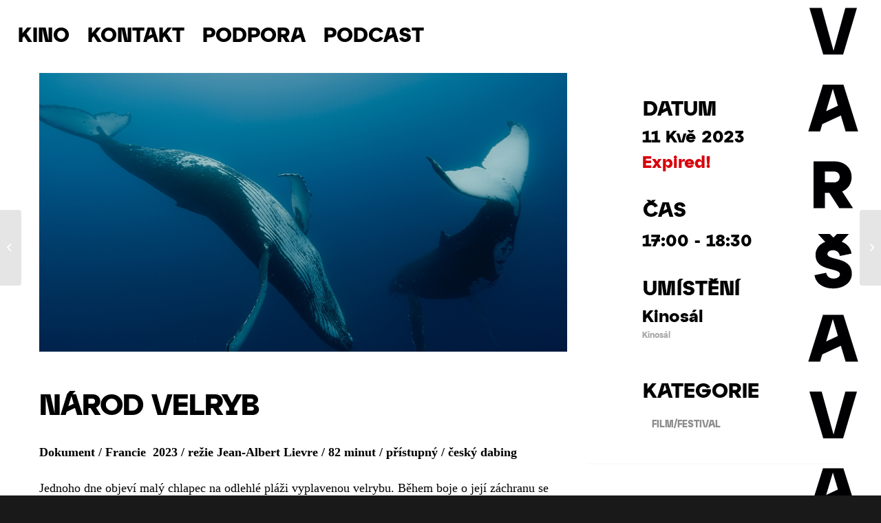

--- FILE ---
content_type: text/html; charset=UTF-8
request_url: https://kinovarsava.cz/akce-kalendar/narod-velryb/
body_size: 21398
content:
<!DOCTYPE html>
<html lang="cs-CZ" class="html_stretched responsive av-preloader-disabled  html_header_top html_logo_right html_main_nav_header html_menu_left html_custom html_header_sticky html_header_shrinking_disabled html_mobile_menu_tablet html_header_searchicon_disabled html_content_align_center html_header_unstick_top html_header_stretch html_minimal_header html_elegant-blog html_av-submenu-hidden html_av-submenu-display-hover html_av-overlay-full html_av-submenu-noclone html_entry_id_6550 av-cookies-no-cookie-consent av-no-preview av-default-lightbox html_text_menu_active av-mobile-menu-switch-default">
<head>
<meta charset="UTF-8" />


<!-- mobile setting -->
<meta name="viewport" content="width=device-width, initial-scale=1">

<!-- Scripts/CSS and wp_head hook -->
<meta name='robots' content='index, follow, max-image-preview:large, max-snippet:-1, max-video-preview:-1' />
	<style>img:is([sizes="auto" i], [sizes^="auto," i]) { contain-intrinsic-size: 3000px 1500px }</style>
	
	<!-- This site is optimized with the Yoast SEO plugin v26.8 - https://yoast.com/product/yoast-seo-wordpress/ -->
	<title>NÁROD VELRYB - Kino Varšava není jen kino</title>
	<link rel="canonical" href="https://kinovarsava.cz/akce-kalendar/narod-velryb/" />
	<meta property="og:locale" content="cs_CZ" />
	<meta property="og:type" content="article" />
	<meta property="og:title" content="NÁROD VELRYB - Kino Varšava není jen kino" />
	<meta property="og:description" content="Dokument / Francie  2023 / režie Jean-Albert Lievre / 82 minut / přístupný / český dabing Jednoho dne objeví malý chlapec na odlehlé pláži vyplavenou velrybu. Během boje o její záchranu se vydáme na dobrodružnou výpravu za těmito neobyčejnými tvory. Tvory, kteří obývají světové oceány od nepaměti. Tento jedinečný dokument nás vezme na objevitelskou cestu [&hellip;]" />
	<meta property="og:url" content="https://kinovarsava.cz/akce-kalendar/narod-velryb/" />
	<meta property="og:site_name" content="Kino Varšava není jen kino" />
	<meta property="article:modified_time" content="2023-05-05T10:29:25+00:00" />
	<meta property="og:image" content="https://kinovarsava.cz/wp-content/uploads/2023/05/NAROD-VELRYB.jpg" />
	<meta property="og:image:width" content="1280" />
	<meta property="og:image:height" content="675" />
	<meta property="og:image:type" content="image/jpeg" />
	<meta name="twitter:card" content="summary_large_image" />
	<meta name="twitter:label1" content="Odhadovaná doba čtení" />
	<meta name="twitter:data1" content="1 minuta" />
	<script type="application/ld+json" class="yoast-schema-graph">{"@context":"https://schema.org","@graph":[{"@type":"WebPage","@id":"https://kinovarsava.cz/akce-kalendar/narod-velryb/","url":"https://kinovarsava.cz/akce-kalendar/narod-velryb/","name":"NÁROD VELRYB - Kino Varšava není jen kino","isPartOf":{"@id":"https://kinovarsava.cz/#website"},"primaryImageOfPage":{"@id":"https://kinovarsava.cz/akce-kalendar/narod-velryb/#primaryimage"},"image":{"@id":"https://kinovarsava.cz/akce-kalendar/narod-velryb/#primaryimage"},"thumbnailUrl":"https://kinovarsava.cz/wp-content/uploads/2023/05/NAROD-VELRYB.jpg","datePublished":"2023-05-05T10:11:36+00:00","dateModified":"2023-05-05T10:29:25+00:00","breadcrumb":{"@id":"https://kinovarsava.cz/akce-kalendar/narod-velryb/#breadcrumb"},"inLanguage":"cs","potentialAction":[{"@type":"ReadAction","target":["https://kinovarsava.cz/akce-kalendar/narod-velryb/"]}]},{"@type":"ImageObject","inLanguage":"cs","@id":"https://kinovarsava.cz/akce-kalendar/narod-velryb/#primaryimage","url":"https://kinovarsava.cz/wp-content/uploads/2023/05/NAROD-VELRYB.jpg","contentUrl":"https://kinovarsava.cz/wp-content/uploads/2023/05/NAROD-VELRYB.jpg","width":1280,"height":675,"caption":"NÁROD VELRYB - film Kino Varšava"},{"@type":"BreadcrumbList","@id":"https://kinovarsava.cz/akce-kalendar/narod-velryb/#breadcrumb","itemListElement":[{"@type":"ListItem","position":1,"name":"Home","item":"https://kinovarsava.cz/uvod-pro-vyzvu/"},{"@type":"ListItem","position":2,"name":"Události","item":"https://kinovarsava.cz/akce-kalendar/"},{"@type":"ListItem","position":3,"name":"NÁROD VELRYB"}]},{"@type":"WebSite","@id":"https://kinovarsava.cz/#website","url":"https://kinovarsava.cz/","name":"Kino Varšava není jen kino","description":"Kino VARŠAVA v Liberci.","potentialAction":[{"@type":"SearchAction","target":{"@type":"EntryPoint","urlTemplate":"https://kinovarsava.cz/?s={search_term_string}"},"query-input":{"@type":"PropertyValueSpecification","valueRequired":true,"valueName":"search_term_string"}}],"inLanguage":"cs"}]}</script>
	<!-- / Yoast SEO plugin. -->


<link rel='dns-prefetch' href='//fonts.googleapis.com' />
<link rel="alternate" type="application/rss+xml" title="Kino Varšava není jen kino &raquo; RSS zdroj" href="https://kinovarsava.cz/feed/" />
<link rel="alternate" type="application/rss+xml" title="Kino Varšava není jen kino &raquo; RSS komentářů" href="https://kinovarsava.cz/comments/feed/" />
<script type="text/javascript">
/* <![CDATA[ */
window._wpemojiSettings = {"baseUrl":"https:\/\/s.w.org\/images\/core\/emoji\/15.0.3\/72x72\/","ext":".png","svgUrl":"https:\/\/s.w.org\/images\/core\/emoji\/15.0.3\/svg\/","svgExt":".svg","source":{"concatemoji":"https:\/\/kinovarsava.cz\/wp-includes\/js\/wp-emoji-release.min.js?ver=6.7.4"}};
/*! This file is auto-generated */
!function(i,n){var o,s,e;function c(e){try{var t={supportTests:e,timestamp:(new Date).valueOf()};sessionStorage.setItem(o,JSON.stringify(t))}catch(e){}}function p(e,t,n){e.clearRect(0,0,e.canvas.width,e.canvas.height),e.fillText(t,0,0);var t=new Uint32Array(e.getImageData(0,0,e.canvas.width,e.canvas.height).data),r=(e.clearRect(0,0,e.canvas.width,e.canvas.height),e.fillText(n,0,0),new Uint32Array(e.getImageData(0,0,e.canvas.width,e.canvas.height).data));return t.every(function(e,t){return e===r[t]})}function u(e,t,n){switch(t){case"flag":return n(e,"\ud83c\udff3\ufe0f\u200d\u26a7\ufe0f","\ud83c\udff3\ufe0f\u200b\u26a7\ufe0f")?!1:!n(e,"\ud83c\uddfa\ud83c\uddf3","\ud83c\uddfa\u200b\ud83c\uddf3")&&!n(e,"\ud83c\udff4\udb40\udc67\udb40\udc62\udb40\udc65\udb40\udc6e\udb40\udc67\udb40\udc7f","\ud83c\udff4\u200b\udb40\udc67\u200b\udb40\udc62\u200b\udb40\udc65\u200b\udb40\udc6e\u200b\udb40\udc67\u200b\udb40\udc7f");case"emoji":return!n(e,"\ud83d\udc26\u200d\u2b1b","\ud83d\udc26\u200b\u2b1b")}return!1}function f(e,t,n){var r="undefined"!=typeof WorkerGlobalScope&&self instanceof WorkerGlobalScope?new OffscreenCanvas(300,150):i.createElement("canvas"),a=r.getContext("2d",{willReadFrequently:!0}),o=(a.textBaseline="top",a.font="600 32px Arial",{});return e.forEach(function(e){o[e]=t(a,e,n)}),o}function t(e){var t=i.createElement("script");t.src=e,t.defer=!0,i.head.appendChild(t)}"undefined"!=typeof Promise&&(o="wpEmojiSettingsSupports",s=["flag","emoji"],n.supports={everything:!0,everythingExceptFlag:!0},e=new Promise(function(e){i.addEventListener("DOMContentLoaded",e,{once:!0})}),new Promise(function(t){var n=function(){try{var e=JSON.parse(sessionStorage.getItem(o));if("object"==typeof e&&"number"==typeof e.timestamp&&(new Date).valueOf()<e.timestamp+604800&&"object"==typeof e.supportTests)return e.supportTests}catch(e){}return null}();if(!n){if("undefined"!=typeof Worker&&"undefined"!=typeof OffscreenCanvas&&"undefined"!=typeof URL&&URL.createObjectURL&&"undefined"!=typeof Blob)try{var e="postMessage("+f.toString()+"("+[JSON.stringify(s),u.toString(),p.toString()].join(",")+"));",r=new Blob([e],{type:"text/javascript"}),a=new Worker(URL.createObjectURL(r),{name:"wpTestEmojiSupports"});return void(a.onmessage=function(e){c(n=e.data),a.terminate(),t(n)})}catch(e){}c(n=f(s,u,p))}t(n)}).then(function(e){for(var t in e)n.supports[t]=e[t],n.supports.everything=n.supports.everything&&n.supports[t],"flag"!==t&&(n.supports.everythingExceptFlag=n.supports.everythingExceptFlag&&n.supports[t]);n.supports.everythingExceptFlag=n.supports.everythingExceptFlag&&!n.supports.flag,n.DOMReady=!1,n.readyCallback=function(){n.DOMReady=!0}}).then(function(){return e}).then(function(){var e;n.supports.everything||(n.readyCallback(),(e=n.source||{}).concatemoji?t(e.concatemoji):e.wpemoji&&e.twemoji&&(t(e.twemoji),t(e.wpemoji)))}))}((window,document),window._wpemojiSettings);
/* ]]> */
</script>
<link rel='stylesheet' id='mec-select2-style-css' href='https://kinovarsava.cz/wp-content/plugins/modern-events-calendar/assets/packages/select2/select2.min.css?ver=6.2.0' type='text/css' media='all' />
<link rel='stylesheet' id='mec-font-icons-css' href='https://kinovarsava.cz/wp-content/plugins/modern-events-calendar/assets/css/iconfonts.css?ver=6.7.4' type='text/css' media='all' />
<link rel='stylesheet' id='mec-frontend-style-css' href='https://kinovarsava.cz/wp-content/plugins/modern-events-calendar/assets/css/frontend.min.css?ver=6.2.0' type='text/css' media='all' />
<link rel='stylesheet' id='mec-tooltip-style-css' href='https://kinovarsava.cz/wp-content/plugins/modern-events-calendar/assets/packages/tooltip/tooltip.css?ver=6.7.4' type='text/css' media='all' />
<link rel='stylesheet' id='mec-tooltip-shadow-style-css' href='https://kinovarsava.cz/wp-content/plugins/modern-events-calendar/assets/packages/tooltip/tooltipster-sideTip-shadow.min.css?ver=6.7.4' type='text/css' media='all' />
<link rel='stylesheet' id='featherlight-css' href='https://kinovarsava.cz/wp-content/plugins/modern-events-calendar/assets/packages/featherlight/featherlight.css?ver=6.7.4' type='text/css' media='all' />
<link rel='stylesheet' id='mec-lity-style-css' href='https://kinovarsava.cz/wp-content/plugins/modern-events-calendar/assets/packages/lity/lity.min.css?ver=6.7.4' type='text/css' media='all' />
<link rel='stylesheet' id='mec-general-calendar-style-css' href='https://kinovarsava.cz/wp-content/plugins/modern-events-calendar/assets/css/mec-general-calendar.css?ver=6.7.4' type='text/css' media='all' />
<style id='wp-emoji-styles-inline-css' type='text/css'>

	img.wp-smiley, img.emoji {
		display: inline !important;
		border: none !important;
		box-shadow: none !important;
		height: 1em !important;
		width: 1em !important;
		margin: 0 0.07em !important;
		vertical-align: -0.1em !important;
		background: none !important;
		padding: 0 !important;
	}
</style>
<link rel='stylesheet' id='wp-block-library-css' href='https://kinovarsava.cz/wp-includes/css/dist/block-library/style.min.css?ver=6.7.4' type='text/css' media='all' />
<style id='global-styles-inline-css' type='text/css'>
:root{--wp--preset--aspect-ratio--square: 1;--wp--preset--aspect-ratio--4-3: 4/3;--wp--preset--aspect-ratio--3-4: 3/4;--wp--preset--aspect-ratio--3-2: 3/2;--wp--preset--aspect-ratio--2-3: 2/3;--wp--preset--aspect-ratio--16-9: 16/9;--wp--preset--aspect-ratio--9-16: 9/16;--wp--preset--color--black: #000000;--wp--preset--color--cyan-bluish-gray: #abb8c3;--wp--preset--color--white: #ffffff;--wp--preset--color--pale-pink: #f78da7;--wp--preset--color--vivid-red: #cf2e2e;--wp--preset--color--luminous-vivid-orange: #ff6900;--wp--preset--color--luminous-vivid-amber: #fcb900;--wp--preset--color--light-green-cyan: #7bdcb5;--wp--preset--color--vivid-green-cyan: #00d084;--wp--preset--color--pale-cyan-blue: #8ed1fc;--wp--preset--color--vivid-cyan-blue: #0693e3;--wp--preset--color--vivid-purple: #9b51e0;--wp--preset--color--metallic-red: #b02b2c;--wp--preset--color--maximum-yellow-red: #edae44;--wp--preset--color--yellow-sun: #eeee22;--wp--preset--color--palm-leaf: #83a846;--wp--preset--color--aero: #7bb0e7;--wp--preset--color--old-lavender: #745f7e;--wp--preset--color--steel-teal: #5f8789;--wp--preset--color--raspberry-pink: #d65799;--wp--preset--color--medium-turquoise: #4ecac2;--wp--preset--gradient--vivid-cyan-blue-to-vivid-purple: linear-gradient(135deg,rgba(6,147,227,1) 0%,rgb(155,81,224) 100%);--wp--preset--gradient--light-green-cyan-to-vivid-green-cyan: linear-gradient(135deg,rgb(122,220,180) 0%,rgb(0,208,130) 100%);--wp--preset--gradient--luminous-vivid-amber-to-luminous-vivid-orange: linear-gradient(135deg,rgba(252,185,0,1) 0%,rgba(255,105,0,1) 100%);--wp--preset--gradient--luminous-vivid-orange-to-vivid-red: linear-gradient(135deg,rgba(255,105,0,1) 0%,rgb(207,46,46) 100%);--wp--preset--gradient--very-light-gray-to-cyan-bluish-gray: linear-gradient(135deg,rgb(238,238,238) 0%,rgb(169,184,195) 100%);--wp--preset--gradient--cool-to-warm-spectrum: linear-gradient(135deg,rgb(74,234,220) 0%,rgb(151,120,209) 20%,rgb(207,42,186) 40%,rgb(238,44,130) 60%,rgb(251,105,98) 80%,rgb(254,248,76) 100%);--wp--preset--gradient--blush-light-purple: linear-gradient(135deg,rgb(255,206,236) 0%,rgb(152,150,240) 100%);--wp--preset--gradient--blush-bordeaux: linear-gradient(135deg,rgb(254,205,165) 0%,rgb(254,45,45) 50%,rgb(107,0,62) 100%);--wp--preset--gradient--luminous-dusk: linear-gradient(135deg,rgb(255,203,112) 0%,rgb(199,81,192) 50%,rgb(65,88,208) 100%);--wp--preset--gradient--pale-ocean: linear-gradient(135deg,rgb(255,245,203) 0%,rgb(182,227,212) 50%,rgb(51,167,181) 100%);--wp--preset--gradient--electric-grass: linear-gradient(135deg,rgb(202,248,128) 0%,rgb(113,206,126) 100%);--wp--preset--gradient--midnight: linear-gradient(135deg,rgb(2,3,129) 0%,rgb(40,116,252) 100%);--wp--preset--font-size--small: 1rem;--wp--preset--font-size--medium: 1.125rem;--wp--preset--font-size--large: 1.75rem;--wp--preset--font-size--x-large: clamp(1.75rem, 3vw, 2.25rem);--wp--preset--spacing--20: 0.44rem;--wp--preset--spacing--30: 0.67rem;--wp--preset--spacing--40: 1rem;--wp--preset--spacing--50: 1.5rem;--wp--preset--spacing--60: 2.25rem;--wp--preset--spacing--70: 3.38rem;--wp--preset--spacing--80: 5.06rem;--wp--preset--shadow--natural: 6px 6px 9px rgba(0, 0, 0, 0.2);--wp--preset--shadow--deep: 12px 12px 50px rgba(0, 0, 0, 0.4);--wp--preset--shadow--sharp: 6px 6px 0px rgba(0, 0, 0, 0.2);--wp--preset--shadow--outlined: 6px 6px 0px -3px rgba(255, 255, 255, 1), 6px 6px rgba(0, 0, 0, 1);--wp--preset--shadow--crisp: 6px 6px 0px rgba(0, 0, 0, 1);}:root { --wp--style--global--content-size: 800px;--wp--style--global--wide-size: 1130px; }:where(body) { margin: 0; }.wp-site-blocks > .alignleft { float: left; margin-right: 2em; }.wp-site-blocks > .alignright { float: right; margin-left: 2em; }.wp-site-blocks > .aligncenter { justify-content: center; margin-left: auto; margin-right: auto; }:where(.is-layout-flex){gap: 0.5em;}:where(.is-layout-grid){gap: 0.5em;}.is-layout-flow > .alignleft{float: left;margin-inline-start: 0;margin-inline-end: 2em;}.is-layout-flow > .alignright{float: right;margin-inline-start: 2em;margin-inline-end: 0;}.is-layout-flow > .aligncenter{margin-left: auto !important;margin-right: auto !important;}.is-layout-constrained > .alignleft{float: left;margin-inline-start: 0;margin-inline-end: 2em;}.is-layout-constrained > .alignright{float: right;margin-inline-start: 2em;margin-inline-end: 0;}.is-layout-constrained > .aligncenter{margin-left: auto !important;margin-right: auto !important;}.is-layout-constrained > :where(:not(.alignleft):not(.alignright):not(.alignfull)){max-width: var(--wp--style--global--content-size);margin-left: auto !important;margin-right: auto !important;}.is-layout-constrained > .alignwide{max-width: var(--wp--style--global--wide-size);}body .is-layout-flex{display: flex;}.is-layout-flex{flex-wrap: wrap;align-items: center;}.is-layout-flex > :is(*, div){margin: 0;}body .is-layout-grid{display: grid;}.is-layout-grid > :is(*, div){margin: 0;}body{padding-top: 0px;padding-right: 0px;padding-bottom: 0px;padding-left: 0px;}a:where(:not(.wp-element-button)){text-decoration: underline;}:root :where(.wp-element-button, .wp-block-button__link){background-color: #32373c;border-width: 0;color: #fff;font-family: inherit;font-size: inherit;line-height: inherit;padding: calc(0.667em + 2px) calc(1.333em + 2px);text-decoration: none;}.has-black-color{color: var(--wp--preset--color--black) !important;}.has-cyan-bluish-gray-color{color: var(--wp--preset--color--cyan-bluish-gray) !important;}.has-white-color{color: var(--wp--preset--color--white) !important;}.has-pale-pink-color{color: var(--wp--preset--color--pale-pink) !important;}.has-vivid-red-color{color: var(--wp--preset--color--vivid-red) !important;}.has-luminous-vivid-orange-color{color: var(--wp--preset--color--luminous-vivid-orange) !important;}.has-luminous-vivid-amber-color{color: var(--wp--preset--color--luminous-vivid-amber) !important;}.has-light-green-cyan-color{color: var(--wp--preset--color--light-green-cyan) !important;}.has-vivid-green-cyan-color{color: var(--wp--preset--color--vivid-green-cyan) !important;}.has-pale-cyan-blue-color{color: var(--wp--preset--color--pale-cyan-blue) !important;}.has-vivid-cyan-blue-color{color: var(--wp--preset--color--vivid-cyan-blue) !important;}.has-vivid-purple-color{color: var(--wp--preset--color--vivid-purple) !important;}.has-metallic-red-color{color: var(--wp--preset--color--metallic-red) !important;}.has-maximum-yellow-red-color{color: var(--wp--preset--color--maximum-yellow-red) !important;}.has-yellow-sun-color{color: var(--wp--preset--color--yellow-sun) !important;}.has-palm-leaf-color{color: var(--wp--preset--color--palm-leaf) !important;}.has-aero-color{color: var(--wp--preset--color--aero) !important;}.has-old-lavender-color{color: var(--wp--preset--color--old-lavender) !important;}.has-steel-teal-color{color: var(--wp--preset--color--steel-teal) !important;}.has-raspberry-pink-color{color: var(--wp--preset--color--raspberry-pink) !important;}.has-medium-turquoise-color{color: var(--wp--preset--color--medium-turquoise) !important;}.has-black-background-color{background-color: var(--wp--preset--color--black) !important;}.has-cyan-bluish-gray-background-color{background-color: var(--wp--preset--color--cyan-bluish-gray) !important;}.has-white-background-color{background-color: var(--wp--preset--color--white) !important;}.has-pale-pink-background-color{background-color: var(--wp--preset--color--pale-pink) !important;}.has-vivid-red-background-color{background-color: var(--wp--preset--color--vivid-red) !important;}.has-luminous-vivid-orange-background-color{background-color: var(--wp--preset--color--luminous-vivid-orange) !important;}.has-luminous-vivid-amber-background-color{background-color: var(--wp--preset--color--luminous-vivid-amber) !important;}.has-light-green-cyan-background-color{background-color: var(--wp--preset--color--light-green-cyan) !important;}.has-vivid-green-cyan-background-color{background-color: var(--wp--preset--color--vivid-green-cyan) !important;}.has-pale-cyan-blue-background-color{background-color: var(--wp--preset--color--pale-cyan-blue) !important;}.has-vivid-cyan-blue-background-color{background-color: var(--wp--preset--color--vivid-cyan-blue) !important;}.has-vivid-purple-background-color{background-color: var(--wp--preset--color--vivid-purple) !important;}.has-metallic-red-background-color{background-color: var(--wp--preset--color--metallic-red) !important;}.has-maximum-yellow-red-background-color{background-color: var(--wp--preset--color--maximum-yellow-red) !important;}.has-yellow-sun-background-color{background-color: var(--wp--preset--color--yellow-sun) !important;}.has-palm-leaf-background-color{background-color: var(--wp--preset--color--palm-leaf) !important;}.has-aero-background-color{background-color: var(--wp--preset--color--aero) !important;}.has-old-lavender-background-color{background-color: var(--wp--preset--color--old-lavender) !important;}.has-steel-teal-background-color{background-color: var(--wp--preset--color--steel-teal) !important;}.has-raspberry-pink-background-color{background-color: var(--wp--preset--color--raspberry-pink) !important;}.has-medium-turquoise-background-color{background-color: var(--wp--preset--color--medium-turquoise) !important;}.has-black-border-color{border-color: var(--wp--preset--color--black) !important;}.has-cyan-bluish-gray-border-color{border-color: var(--wp--preset--color--cyan-bluish-gray) !important;}.has-white-border-color{border-color: var(--wp--preset--color--white) !important;}.has-pale-pink-border-color{border-color: var(--wp--preset--color--pale-pink) !important;}.has-vivid-red-border-color{border-color: var(--wp--preset--color--vivid-red) !important;}.has-luminous-vivid-orange-border-color{border-color: var(--wp--preset--color--luminous-vivid-orange) !important;}.has-luminous-vivid-amber-border-color{border-color: var(--wp--preset--color--luminous-vivid-amber) !important;}.has-light-green-cyan-border-color{border-color: var(--wp--preset--color--light-green-cyan) !important;}.has-vivid-green-cyan-border-color{border-color: var(--wp--preset--color--vivid-green-cyan) !important;}.has-pale-cyan-blue-border-color{border-color: var(--wp--preset--color--pale-cyan-blue) !important;}.has-vivid-cyan-blue-border-color{border-color: var(--wp--preset--color--vivid-cyan-blue) !important;}.has-vivid-purple-border-color{border-color: var(--wp--preset--color--vivid-purple) !important;}.has-metallic-red-border-color{border-color: var(--wp--preset--color--metallic-red) !important;}.has-maximum-yellow-red-border-color{border-color: var(--wp--preset--color--maximum-yellow-red) !important;}.has-yellow-sun-border-color{border-color: var(--wp--preset--color--yellow-sun) !important;}.has-palm-leaf-border-color{border-color: var(--wp--preset--color--palm-leaf) !important;}.has-aero-border-color{border-color: var(--wp--preset--color--aero) !important;}.has-old-lavender-border-color{border-color: var(--wp--preset--color--old-lavender) !important;}.has-steel-teal-border-color{border-color: var(--wp--preset--color--steel-teal) !important;}.has-raspberry-pink-border-color{border-color: var(--wp--preset--color--raspberry-pink) !important;}.has-medium-turquoise-border-color{border-color: var(--wp--preset--color--medium-turquoise) !important;}.has-vivid-cyan-blue-to-vivid-purple-gradient-background{background: var(--wp--preset--gradient--vivid-cyan-blue-to-vivid-purple) !important;}.has-light-green-cyan-to-vivid-green-cyan-gradient-background{background: var(--wp--preset--gradient--light-green-cyan-to-vivid-green-cyan) !important;}.has-luminous-vivid-amber-to-luminous-vivid-orange-gradient-background{background: var(--wp--preset--gradient--luminous-vivid-amber-to-luminous-vivid-orange) !important;}.has-luminous-vivid-orange-to-vivid-red-gradient-background{background: var(--wp--preset--gradient--luminous-vivid-orange-to-vivid-red) !important;}.has-very-light-gray-to-cyan-bluish-gray-gradient-background{background: var(--wp--preset--gradient--very-light-gray-to-cyan-bluish-gray) !important;}.has-cool-to-warm-spectrum-gradient-background{background: var(--wp--preset--gradient--cool-to-warm-spectrum) !important;}.has-blush-light-purple-gradient-background{background: var(--wp--preset--gradient--blush-light-purple) !important;}.has-blush-bordeaux-gradient-background{background: var(--wp--preset--gradient--blush-bordeaux) !important;}.has-luminous-dusk-gradient-background{background: var(--wp--preset--gradient--luminous-dusk) !important;}.has-pale-ocean-gradient-background{background: var(--wp--preset--gradient--pale-ocean) !important;}.has-electric-grass-gradient-background{background: var(--wp--preset--gradient--electric-grass) !important;}.has-midnight-gradient-background{background: var(--wp--preset--gradient--midnight) !important;}.has-small-font-size{font-size: var(--wp--preset--font-size--small) !important;}.has-medium-font-size{font-size: var(--wp--preset--font-size--medium) !important;}.has-large-font-size{font-size: var(--wp--preset--font-size--large) !important;}.has-x-large-font-size{font-size: var(--wp--preset--font-size--x-large) !important;}
:where(.wp-block-post-template.is-layout-flex){gap: 1.25em;}:where(.wp-block-post-template.is-layout-grid){gap: 1.25em;}
:where(.wp-block-columns.is-layout-flex){gap: 2em;}:where(.wp-block-columns.is-layout-grid){gap: 2em;}
:root :where(.wp-block-pullquote){font-size: 1.5em;line-height: 1.6;}
</style>
<link rel='stylesheet' id='wpml-legacy-horizontal-list-0-css' href='https://kinovarsava.cz/wp-content/plugins/sitepress-multilingual-cms/templates/language-switchers/legacy-list-horizontal/style.min.css?ver=1' type='text/css' media='all' />
<style id='wpml-legacy-horizontal-list-0-inline-css' type='text/css'>
.wpml-ls-statics-shortcode_actions, .wpml-ls-statics-shortcode_actions .wpml-ls-sub-menu, .wpml-ls-statics-shortcode_actions a {border-color:#EEEEEE;}.wpml-ls-statics-shortcode_actions a, .wpml-ls-statics-shortcode_actions .wpml-ls-sub-menu a, .wpml-ls-statics-shortcode_actions .wpml-ls-sub-menu a:link, .wpml-ls-statics-shortcode_actions li:not(.wpml-ls-current-language) .wpml-ls-link, .wpml-ls-statics-shortcode_actions li:not(.wpml-ls-current-language) .wpml-ls-link:link {color:#444444;background-color:#ffffff;}.wpml-ls-statics-shortcode_actions .wpml-ls-sub-menu a:hover,.wpml-ls-statics-shortcode_actions .wpml-ls-sub-menu a:focus, .wpml-ls-statics-shortcode_actions .wpml-ls-sub-menu a:link:hover, .wpml-ls-statics-shortcode_actions .wpml-ls-sub-menu a:link:focus {color:#000000;background-color:#eeeeee;}.wpml-ls-statics-shortcode_actions .wpml-ls-current-language > a {color:#444444;background-color:#ffffff;}.wpml-ls-statics-shortcode_actions .wpml-ls-current-language:hover>a, .wpml-ls-statics-shortcode_actions .wpml-ls-current-language>a:focus {color:#000000;background-color:#eeeeee;}
</style>
<link rel='stylesheet' id='wpml-menu-item-0-css' href='https://kinovarsava.cz/wp-content/plugins/sitepress-multilingual-cms/templates/language-switchers/menu-item/style.min.css?ver=1' type='text/css' media='all' />
<style id='wpml-menu-item-0-inline-css' type='text/css'>
.wpml-ls-slot-56:hover, .wpml-ls-slot-56:hover a, .wpml-ls-slot-56 a:hover{color:#cd1719;}.wpml-ls-slot-56.wpml-ls-current-language, .wpml-ls-slot-56.wpml-ls-current-language a, .wpml-ls-slot-56.wpml-ls-current-language a:visited{color:#cd1719;}
</style>
<link rel='stylesheet' id='child-google-fonts-css' href='//fonts.googleapis.com/css?family=Poppins%3A300i%2C400%2C600%2C700&#038;subset=latin-ext&#038;ver=6.7.4' type='text/css' media='all' />
<link rel='stylesheet' id='avia-merged-styles-css' href='https://kinovarsava.cz/wp-content/uploads/dynamic_avia/avia-merged-styles-f4c0e3a9934e5d8ab4b53d2d4d897a95---696fd49823673.css' type='text/css' media='all' />
<script type="text/javascript" src="https://kinovarsava.cz/wp-includes/js/jquery/jquery.min.js?ver=3.7.1" id="jquery-core-js"></script>
<script type="text/javascript" src="https://kinovarsava.cz/wp-includes/js/jquery/jquery-migrate.min.js?ver=3.4.1" id="jquery-migrate-js"></script>
<script type="text/javascript" id="wpml-cookie-js-extra">
/* <![CDATA[ */
var wpml_cookies = {"wp-wpml_current_language":{"value":"cs","expires":1,"path":"\/"}};
var wpml_cookies = {"wp-wpml_current_language":{"value":"cs","expires":1,"path":"\/"}};
/* ]]> */
</script>
<script type="text/javascript" src="https://kinovarsava.cz/wp-content/plugins/sitepress-multilingual-cms/res/js/cookies/language-cookie.js?ver=486900" id="wpml-cookie-js" defer="defer" data-wp-strategy="defer"></script>
<script type="text/javascript" src="https://kinovarsava.cz/wp-content/plugins/modern-events-calendar/assets/js/mec-general-calendar.js?ver=6.2.0" id="mec-general-calendar-script-js"></script>
<script type="text/javascript" id="mec-frontend-script-js-extra">
/* <![CDATA[ */
var mecdata = {"day":"den","days":"dny","hour":"hodina","hours":"hodiny","minute":"minuta","minutes":"minuty","second":"vte\u0159ina","seconds":"vte\u0159iny","elementor_edit_mode":"no","recapcha_key":"","ajax_url":"https:\/\/kinovarsava.cz\/wp-admin\/admin-ajax.php","fes_nonce":"da202285df","current_year":"2026","current_month":"01","datepicker_format":"yy-mm-dd&Y-m-d"};
/* ]]> */
</script>
<script type="text/javascript" src="https://kinovarsava.cz/wp-content/plugins/modern-events-calendar/assets/js/frontend.js?ver=6.2.0" id="mec-frontend-script-js"></script>
<script type="text/javascript" src="https://kinovarsava.cz/wp-content/plugins/modern-events-calendar/assets/js/events.js?ver=6.2.0" id="mec-events-script-js"></script>
<script type="text/javascript" src="https://kinovarsava.cz/wp-content/uploads/dynamic_avia/avia-head-scripts-29c9164889ffbd0525ae089b939f1650---696fd4983fed7.js" id="avia-head-scripts-js"></script>
<link rel="https://api.w.org/" href="https://kinovarsava.cz/wp-json/" /><link rel="alternate" title="JSON" type="application/json" href="https://kinovarsava.cz/wp-json/wp/v2/mec-events/6550" /><link rel="EditURI" type="application/rsd+xml" title="RSD" href="https://kinovarsava.cz/xmlrpc.php?rsd" />
<meta name="generator" content="WordPress 6.7.4" />
<link rel='shortlink' href='https://kinovarsava.cz/?p=6550' />
<link rel="alternate" title="oEmbed (JSON)" type="application/json+oembed" href="https://kinovarsava.cz/wp-json/oembed/1.0/embed?url=https%3A%2F%2Fkinovarsava.cz%2Fakce-kalendar%2Fnarod-velryb%2F" />
<link rel="alternate" title="oEmbed (XML)" type="text/xml+oembed" href="https://kinovarsava.cz/wp-json/oembed/1.0/embed?url=https%3A%2F%2Fkinovarsava.cz%2Fakce-kalendar%2Fnarod-velryb%2F&#038;format=xml" />
<meta name="generator" content="WPML ver:4.8.6 stt:9;" />
<script type="text/javascript">
(function(url){
	if(/(?:Chrome\/26\.0\.1410\.63 Safari\/537\.31|WordfenceTestMonBot)/.test(navigator.userAgent)){ return; }
	var addEvent = function(evt, handler) {
		if (window.addEventListener) {
			document.addEventListener(evt, handler, false);
		} else if (window.attachEvent) {
			document.attachEvent('on' + evt, handler);
		}
	};
	var removeEvent = function(evt, handler) {
		if (window.removeEventListener) {
			document.removeEventListener(evt, handler, false);
		} else if (window.detachEvent) {
			document.detachEvent('on' + evt, handler);
		}
	};
	var evts = 'contextmenu dblclick drag dragend dragenter dragleave dragover dragstart drop keydown keypress keyup mousedown mousemove mouseout mouseover mouseup mousewheel scroll'.split(' ');
	var logHuman = function() {
		if (window.wfLogHumanRan) { return; }
		window.wfLogHumanRan = true;
		var wfscr = document.createElement('script');
		wfscr.type = 'text/javascript';
		wfscr.async = true;
		wfscr.src = url + '&r=' + Math.random();
		(document.getElementsByTagName('head')[0]||document.getElementsByTagName('body')[0]).appendChild(wfscr);
		for (var i = 0; i < evts.length; i++) {
			removeEvent(evts[i], logHuman);
		}
	};
	for (var i = 0; i < evts.length; i++) {
		addEvent(evts[i], logHuman);
	}
})('//kinovarsava.cz/?wordfence_lh=1&hid=99482B98178985B4A54518C7DDDA09FA');
</script><link rel="profile" href="https://gmpg.org/xfn/11" />
<link rel="alternate" type="application/rss+xml" title="Kino Varšava není jen kino RSS2 Feed" href="https://kinovarsava.cz/feed/" />
<link rel="pingback" href="https://kinovarsava.cz/xmlrpc.php" />

<style type='text/css' media='screen'>
 #top #header_main > .container, #top #header_main > .container .main_menu  .av-main-nav > li > a, #top #header_main #menu-item-shop .cart_dropdown_link{ height:98px; line-height: 98px; }
 .html_top_nav_header .av-logo-container{ height:98px;  }
 .html_header_top.html_header_sticky #top #wrap_all #main{ padding-top:96px; } 
</style>
<!--[if lt IE 9]><script src="https://kinovarsava.cz/wp-content/themes/enfold/js/html5shiv.js"></script><![endif]-->
<link rel="icon" href="https://kinovarsava.cz/wp-content/uploads/2021/01/V_-300x300.jpg" type="image/x-icon">

<!-- To speed up the rendering and to display the site as fast as possible to the user we include some styles and scripts for above the fold content inline -->
<script type="text/javascript">'use strict';var avia_is_mobile=!1;if(/Android|webOS|iPhone|iPad|iPod|BlackBerry|IEMobile|Opera Mini/i.test(navigator.userAgent)&&'ontouchstart' in document.documentElement){avia_is_mobile=!0;document.documentElement.className+=' avia_mobile '}
else{document.documentElement.className+=' avia_desktop '};document.documentElement.className+=' js_active ';(function(){var e=['-webkit-','-moz-','-ms-',''],n='',o=!1,a=!1;for(var t in e){if(e[t]+'transform' in document.documentElement.style){o=!0;n=e[t]+'transform'};if(e[t]+'perspective' in document.documentElement.style){a=!0}};if(o){document.documentElement.className+=' avia_transform '};if(a){document.documentElement.className+=' avia_transform3d '};if(typeof document.getElementsByClassName=='function'&&typeof document.documentElement.getBoundingClientRect=='function'&&avia_is_mobile==!1){if(n&&window.innerHeight>0){setTimeout(function(){var e=0,o={},a=0,t=document.getElementsByClassName('av-parallax'),i=window.pageYOffset||document.documentElement.scrollTop;for(e=0;e<t.length;e++){t[e].style.top='0px';o=t[e].getBoundingClientRect();a=Math.ceil((window.innerHeight+i-o.top)*0.3);t[e].style[n]='translate(0px, '+a+'px)';t[e].style.top='auto';t[e].className+=' enabled-parallax '}},50)}}})();</script><link rel="icon" href="https://kinovarsava.cz/wp-content/uploads/2024/02/cropped-V_-32x32.jpg" sizes="32x32" />
<link rel="icon" href="https://kinovarsava.cz/wp-content/uploads/2024/02/cropped-V_-192x192.jpg" sizes="192x192" />
<link rel="apple-touch-icon" href="https://kinovarsava.cz/wp-content/uploads/2024/02/cropped-V_-180x180.jpg" />
<meta name="msapplication-TileImage" content="https://kinovarsava.cz/wp-content/uploads/2024/02/cropped-V_-270x270.jpg" />
		<style type="text/css" id="wp-custom-css">
			

/*banner 100 let mobil*/
#top #wrap_all .avia-slideshow .av-slideshow-caption.av-4600uq-ff86dbf2b1a01dc80bbb91a3e29ecadd__0 .avia-caption-title
{
    font-size: 30px;
    min-width: 300px;
    margin-top: -100px;
  }

div.av-4600uq-ff86dbf2b1a01dc80bbb91a3e29ecadd__0 > div:nth-child(1) > div:nth-child(1) > div:nth-child(1) > div:nth-child(1) > a:nth-child(3)
{
    
    margin-top: -120px;
  }


iv.av-slideshow-caption.av-4600uq-ff86dbf2b1a01dc80bbb91a3e29ecadd__0.caption_fullwidth.caption_bottom div.container.caption_container div.slideshow_caption div.slideshow_inner_caption div.slideshow_align_caption a.avia-slideshow-button.avia-button.avia-color-light

{
    
    margin-top: -150px;
  }

#top .avia-slideshow-button
{
    
    margin-top: -100px;
  }

/*css pro editor -  cerny text*/
.js .tmce-active .wp-editor-area
{
	color: #000;
	}


/* CSS - Logo overlap content */

#top .logo,
#top .logo a{
  overflow: visible;
}

.logo img {
left: 0%; 

top: 0px;  
	/*height: 800%;*/
    max-height: 767px !important;
}

.av-hamburger-box {
    height: 8px;
    top: 6px;
}

.av-hamburger-inner {
    
    margin-top: -15px;
}

/*Mobilni menu a submenu font*/
#top #wrap_all .av-burger-overlay #av-burger-menu-ul .sub-menu li a

{
font-size: 25px;
font-family: Times New Roman, serif;
}

/*Mobilni menu - umistit logo*/
#mobile-advanced:before {
    content: '';
    width: 100px;
    height: 100px;
    display: block;
    overflow: hidden;
    background: url(https://kinovarsava.cz/wp-content/uploads/2020/08/Varsava_logo_horizontalni.png) no-repeat center center;
    background-size: 100% 100%;
    margin: 0 auto;
}




/*Hide Date updated in blog posts*/

.avia-content-slider .slide-meta div, .avia-content-slider .slide-meta time {
	display: none;
	}

/* Hide upper line of meta infos*/

.html_elegant-blog #top .post-entry .post-meta-infos, .html_elegant-blog .avia-content-slider .slide-meta {
	border-bottom-width: 0px;
	}

/*Hide Author of blog posts*/

.html_elegant-blog #top .post-entry .blog-author {
	display: none;
	}


#top .av-main-nav ul a {
	font-size: 20px;
	}

.date_special_blogpost {
	font-size: 40px;
	color: #FFE600
	}

/*Schování AfterFULL SLIDER mezera*/
#after_full_slider_4 {
display: none;
	}

#after_full_slider_2 {
display: none;
	}

#after_full_slider_3 {
display: none;
	}

/*WIDGET STYLING*/


.widgettitle
{
	font-size: 33px;	
	}


.textwidget {
	font-size: 23px;	
	}

/*VIZE KINA */
.post-entry-694
{    
	margin-top: -350px;
}


/*KAFE BAR styling*/

.post-entry-337  .av_three_fifth
{    
	margin-top: -250px;
}

/*vymazani vlajecek v Enfold sablone*/
#top #avia-menu .av-language-switch-item{ display: none; }



/* Styling EVENTS calendar Vymazat*/
.av-upcoming-event-image {
    border-radius: 0;
    width: 180px;
}
img.av-upcoming-event-image.wp-post-image {
width: 200px;
} 
.av-upcoming-event-data {
	background-color: red !important;
}

a.av-upcoming-event-entry:nth-child(2) > span:nth-child(2) > span:nth-child(2) >  span:nth-child(1) {
	font-size: 30px;
	color: yellowgreen;
	}

a.av-upcoming-event-entry:nth-child(2) > span:nth-child(2) > span:nth-child(2) > span:nth-child(2){
	font-size: 30px;
	color: BLUE;
	}

a.av-upcoming-event-entry:nth-child(2) > span:nth-child(2) > span:nth-child(2) > span:nth-child(3)
{
	font-size: 30px;
	color: orange;
	}

/*STYLING The Events Calendar Shortcode & Templates  */

#ect-events-list-content .style-1 .ect-list-post-left .ect-list-date {
	background: rgba(38, 38, 38, .76);
	}


/* GO OUT BUTTON VSTUPENKY styling*/
.mec-booking-button.goOut-btn {
    margin-right: 30px;
}

/*Vstupenky na single page*/
a.mec-events-button:nth-child(3)
{
	
	color: black;
	border-color: #000000;
	background-color: #000000;
	margin-bottom: 25px;
	}

a:hover.mec-events-button:nth-child(3)
{
	
	color: black;
	border-color: #000000;
	background-color: #000000;
	}

/*MEC CALENDAR IMPORT Z GOOGLE KALENDARE*/

/*V MOBILNI VERZI VYNECHANI datumu a popisu v akcich*/

@media only screen and (max-width: 768px) {
/*.mec-time-details,*/
.mec-venue-details,	
.mec-event-description,
.mec-booking-button
	{ display: none !important; }}

@media only screen and (max-width: 768px) {

.mec-booking-button.goOut-btn
	{ display: block !important; }}

@media only screen and (max-width: 768px) {
.mec-event-list-standard .mec-col-table-c.mec-event-content-wrap 
{ min-height: 20px !important; }}


	
	
/*vYMAZANI OBRAZKU Z UVODU*/

/*1) vymazani pres style */
.mec-event-image {
display: none;
	}
/*Vymazani tecky "Event color"*/

.event-color {
display: none;
	}


/*Oddeleni carou na spodu udalosti*/

.mec-event-list-standard .mec-event-article.mec-divider-toggle {

box-shadow: 0 0px 0 0 rgba(0,0,0,.0);
border-bottom: 1px solid #000;
}

/*NAdpis Nazvu filmu*/

.mec-event-title a  {
	text-transform:uppercase;
	font-family: atypdisplay-bold, Helvetica, Arial, sans-serif;
	
	}

/*PAdding pro NAZEV FIlmu - srovnání
.mec-event-content {
	padding-left: 28px;
	
	}  */


/*  >> POZADI celeho jednoho eventu*/
.mec-event-list-standard .mec-event-article
 {
	background: fff;
border-bottom: 1px solid #000;
	}  

/*ZArovanání Názvu filmu nahoru*/
.mec-event-list-standard .mec-col-table-c {
    display: table-cell;
    height: 100%;
    vertical-align: top;
    float: none !important;
}




/*Button list výpisu*/
.mec-event-footer .mec-booking-button 
{
	background: #fff;
border: 2px solid #000000;
border-radius: 15px;
color: #000;
font-family: Times New Roman, Arial, sans-serif;
text-transform: lowercase;
	font-size: 15px;
	
	}

/*smazani ramecku u cele udalosti*/

.mec-event-list-standard .mec-event-article
{
border: 0px solid #fff;
	margin-bottom: 10px;
	}


.lity-container, .mec-wrap, .mec-wrap div:not([class^="elementor-"])
{
	background: rgba(0, 0, 0, .0);
border: 0px solid #fff;
color: #000;
font-family: inherit;	
	}

/*DATUM Udalosti */
.mec-event-list-standard .mec-event-meta span.mec-event-d, .mec-event-list-standard .mec-event-meta span.mec-event-m 
{
color: #000;
font-family: atypdisplay-bold, Helvetica, Arial, sans-serif;
font-size: 30px;
	}


/*Zacatek a konec události*/
.mec-start-time, .mec-end-time {
color: #000/*FCE303*/;
font-family: atypdisplay-bold, Helvetica, Arial, sans-serif;
font-size: 20px;
	}

/*Místo události*/
.mec-venue-details, .mec-event-list-standard .mec-event-meta .mec-event-address {
color: #000/*FCE303*/;
font-family: Times New Roman, Helvetica, Arial, serif;	
font-size: 15px;
	}



.mec-event-list-standard .mec-event-meta .mec-event-address {
display: none;
	}


.mec-event-list-standard .mec-col-table-c {
/*float: right !important;*/
}



.mec-event-footer 
{
  clear: both;	
}


/*Popisek detailni k filmu*/
div.mec-event-content div.mec-event-description 
{
font-size: 18px;
color: #000;
padding-bottom: 10px;
font-family: Times New Roman, Helvetica, Arial, serif;	


	}

/*MEC CALENDAR SINGLE PAGE*/

/*Nadpis filmu*/
.mec-wrap .mec-single-title {
color: inherit;
text-transform: uppercase;
	}

.mec-event-content h1.mec-single-title {

font-family: atypdisplay-bold, Helvetica, Arial, sans-serif;	
}

/*Detail-popisek filmu*/
.mec-event-content p {
color: #000;
font-size: 18px;
font-family: Times New Roman, Helvetica, Arial, serif;	

}

/*DETAL Description*/
div.mec-single-event-description p {

color: #000;
font-size: 18px;
font-family: Times New Roman, Helvetica, Arial, serif;	

}

/*MEC SINGLE RIGHT COLUMN*/
.mec-single-event .mec-event-meta dd {

color: #000;
font-size: 25px;
font-family:atypdisplay-bold, Helvetica, Arial, sans-serif;	;

	}

.mec-single-event .mec-event-meta h3 
{
font-size: 14px;
font-family:atypdisplay-bold, Helvetica, Arial, sans-serif;	;
color: #000;

	}



/*MEC organizer skrýt*/
.mec-single-event-organizer {
display: none;
	}


/*Kategorie*/
.mec-single-event .mec-event-meta dt, .mec-single-event .mec-event-meta h3 {
font-size: 30px;
font-family:atypdisplay-bold, Helvetica, Arial, sans-serif;	;
color: #000;

	}

/*BUTTON MEC SINGLE PAGE*/
.mec-events-button {
background: #fff;
border: 2px solid #000000;
border-radius: 15px;
color: #000;
font-family: inherit, Arial, sans-serif;
text-transform: lowercase;
	font-size: 15px
	
	}

 .mec-wrap.colorskin-custom .mec-color  {

color: #000;
font-family: atypdisplay-bold, Helvetica, Arial, sans-serif;
	
	}



/*MEC lOAD MORE / NACIST VICE BUTTON*/

div#mec_skin_2400.mec-wrap.mec-skin-list-container.mec-sm959 div.mec-load-more-wrap div.mec-load-more-button
{
background: #FCE303;
border-radius: 15px;
color: #fff;
font-family: atypdisplay-bold, Helvetica, Arial, sans-serif;
width: 200px;
	}

/*MEC - image thumbnails sizes*/
 .size-thumblist {
width: 190px;
/*height: 190px;*/
    
}

/* style pro accordion - provozovatel START*/


/* Custom Accordion Icon */
.akordion_vstupenky .toggle_icon, .akordion_vstupenky_mobil .toggle_icon {
    display: inline-block!important; 
	
}

/*Uprava pro ikony - vymazani puvodnich*/
/* Remove default icon border */
.akordion_vstupenky .toggle_icon, .akordion_vstupenky_mobil .toggle_icon {
    border:none;    
}

/* Hide default icons */
.akordion_vstupenky .toggle_icon .vert_icon,
.akordion_vstupenky .toggle_icon .hor_icon, 
.akordion_vstupenky_mobil .toggle_icon .vert_icon,
.akordion_vstupenky_mobil .toggle_icon .hor_icon {
    display:none;
} 


/*font-family: 'entypo-fontello';  */

.akordion_vstupenky .toggle_icon:before, .akordion_vstupenky_mobil .toggle_icon:before {
    
	  font-family: 'poppins', 				Times;
		font-weight: 100;
    content:'+';    
    position: absolute;
    font-size: 60px;
    top:50%;
    transform: translateY(-50%);
    left: 0px;
    line-height: 0;
    color:white;
	background-color: white;
}

/* style pro accordion - provozovatel THE END*/

/*DENNI MENU STYLOVANI TEXTU*/
#toggle-id-1-container > div:nth-child(1) > table:nth-child(1) {
  
text-decoration: underline;
font-size: 20px;
	
}

/*STYLE ACCORDION DENNI MENU TEXTY*/


div.toggle_content.invers-color.av-inherit-border-color table tbody tr td {
  
  text-transform: none;
	font-weight: 700;
	font-family: roboto-slab;
  font-size: 20px;
	
}

/*KONTAKTY  MAXIMLANI SIRKA CONTAINERU*/
#maximalni_sirka_kontakty_plestil_jiran_klemm .container {
  width: 100% !important;
  min-width: 100%;
  padding: 0;
  margin: 0;
}



/*SKRYT TO TOP BUTTON DOLE*/
#scroll-top-link {display: none; }

/*Skrýt whatsup share buttony u POST*/
#top.single-post .entry-footer div.av-share-box {
display: none !important;
}


/*Skryti Related posts a nadpisu*/

div.single-big:nth-child(2)
{
display: none !important;
}

.related_posts {
display: none !important;
}


/*Zmenšení písma POST*/
.entry-content p {
text-align: left;
font-size: 21px;
line-height: 1.3em;
}

/*MEC pomlčka*/
.mec-event-list-standard .mec-time-details 
{
  font-size: 35px;
  font-weight: 300;
}		</style>
		<style type="text/css">
		@font-face {font-family: 'entypo-fontello'; font-weight: normal; font-style: normal; font-display: auto;
		src: url('https://kinovarsava.cz/wp-content/themes/enfold/config-templatebuilder/avia-template-builder/assets/fonts/entypo-fontello.woff2') format('woff2'),
		url('https://kinovarsava.cz/wp-content/themes/enfold/config-templatebuilder/avia-template-builder/assets/fonts/entypo-fontello.woff') format('woff'),
		url('https://kinovarsava.cz/wp-content/themes/enfold/config-templatebuilder/avia-template-builder/assets/fonts/entypo-fontello.ttf') format('truetype'),
		url('https://kinovarsava.cz/wp-content/themes/enfold/config-templatebuilder/avia-template-builder/assets/fonts/entypo-fontello.svg#entypo-fontello') format('svg'),
		url('https://kinovarsava.cz/wp-content/themes/enfold/config-templatebuilder/avia-template-builder/assets/fonts/entypo-fontello.eot'),
		url('https://kinovarsava.cz/wp-content/themes/enfold/config-templatebuilder/avia-template-builder/assets/fonts/entypo-fontello.eot?#iefix') format('embedded-opentype');
		} #top .avia-font-entypo-fontello, body .avia-font-entypo-fontello, html body [data-av_iconfont='entypo-fontello']:before{ font-family: 'entypo-fontello'; }
		</style><style type="text/css">.mec-wrap, .mec-wrap div:not([class^="elementor-"]), .lity-container, .mec-wrap h1, .mec-wrap h2, .mec-wrap h3, .mec-wrap h4, .mec-wrap h5, .mec-wrap h6, .entry-content .mec-wrap h1, .entry-content .mec-wrap h2, .entry-content .mec-wrap h3, .entry-content .mec-wrap h4, .entry-content .mec-wrap h5, .entry-content .mec-wrap h6, .mec-wrap .mec-totalcal-box input[type="submit"], .mec-wrap .mec-totalcal-box .mec-totalcal-view span, .mec-agenda-event-title a, .lity-content .mec-events-meta-group-booking select, .lity-content .mec-book-ticket-variation h5, .lity-content .mec-events-meta-group-booking input[type="number"], .lity-content .mec-events-meta-group-booking input[type="text"], .lity-content .mec-events-meta-group-booking input[type="email"],.mec-organizer-item a, .mec-single-event .mec-events-meta-group-booking ul.mec-book-tickets-container li.mec-book-ticket-container label { font-family: "Montserrat", -apple-system, BlinkMacSystemFont, "Segoe UI", Roboto, sans-serif;}.mec-event-content p, .mec-search-bar-result .mec-event-detail{ font-family: Roboto, sans-serif;} .mec-wrap .mec-totalcal-box input, .mec-wrap .mec-totalcal-box select, .mec-checkboxes-search .mec-searchbar-category-wrap, .mec-wrap .mec-totalcal-box .mec-totalcal-view span { font-family: "Roboto", Helvetica, Arial, sans-serif; }.mec-event-grid-modern .event-grid-modern-head .mec-event-day, .mec-event-list-minimal .mec-time-details, .mec-event-list-minimal .mec-event-detail, .mec-event-list-modern .mec-event-detail, .mec-event-grid-minimal .mec-time-details, .mec-event-grid-minimal .mec-event-detail, .mec-event-grid-simple .mec-event-detail, .mec-event-cover-modern .mec-event-place, .mec-event-cover-clean .mec-event-place, .mec-calendar .mec-event-article .mec-localtime-details div, .mec-calendar .mec-event-article .mec-event-detail, .mec-calendar.mec-calendar-daily .mec-calendar-d-top h2, .mec-calendar.mec-calendar-daily .mec-calendar-d-top h3, .mec-toggle-item-col .mec-event-day, .mec-weather-summary-temp { font-family: "Roboto", sans-serif; } .mec-fes-form, .mec-fes-list, .mec-fes-form input, .mec-event-date .mec-tooltip .box, .mec-event-status .mec-tooltip .box, .ui-datepicker.ui-widget, .mec-fes-form button[type="submit"].mec-fes-sub-button, .mec-wrap .mec-timeline-events-container p, .mec-wrap .mec-timeline-events-container h4, .mec-wrap .mec-timeline-events-container div, .mec-wrap .mec-timeline-events-container a, .mec-wrap .mec-timeline-events-container span { font-family: -apple-system, BlinkMacSystemFont, "Segoe UI", Roboto, sans-serif !important; }.mec-event-grid-minimal .mec-modal-booking-button:hover, .mec-events-timeline-wrap .mec-organizer-item a, .mec-events-timeline-wrap .mec-organizer-item:after, .mec-events-timeline-wrap .mec-shortcode-organizers i, .mec-timeline-event .mec-modal-booking-button, .mec-wrap .mec-map-lightbox-wp.mec-event-list-classic .mec-event-date, .mec-timetable-t2-col .mec-modal-booking-button:hover, .mec-event-container-classic .mec-modal-booking-button:hover, .mec-calendar-events-side .mec-modal-booking-button:hover, .mec-event-grid-yearly  .mec-modal-booking-button, .mec-events-agenda .mec-modal-booking-button, .mec-event-grid-simple .mec-modal-booking-button, .mec-event-list-minimal  .mec-modal-booking-button:hover, .mec-timeline-month-divider,  .mec-wrap.colorskin-custom .mec-totalcal-box .mec-totalcal-view span:hover,.mec-wrap.colorskin-custom .mec-calendar.mec-event-calendar-classic .mec-selected-day,.mec-wrap.colorskin-custom .mec-color, .mec-wrap.colorskin-custom .mec-event-sharing-wrap .mec-event-sharing > li:hover a, .mec-wrap.colorskin-custom .mec-color-hover:hover, .mec-wrap.colorskin-custom .mec-color-before *:before ,.mec-wrap.colorskin-custom .mec-widget .mec-event-grid-classic.owl-carousel .owl-nav i,.mec-wrap.colorskin-custom .mec-event-list-classic a.magicmore:hover,.mec-wrap.colorskin-custom .mec-event-grid-simple:hover .mec-event-title,.mec-wrap.colorskin-custom .mec-single-event .mec-event-meta dd.mec-events-event-categories:before,.mec-wrap.colorskin-custom .mec-single-event-date:before,.mec-wrap.colorskin-custom .mec-single-event-time:before,.mec-wrap.colorskin-custom .mec-events-meta-group.mec-events-meta-group-venue:before,.mec-wrap.colorskin-custom .mec-calendar .mec-calendar-side .mec-previous-month i,.mec-wrap.colorskin-custom .mec-calendar .mec-calendar-side .mec-next-month:hover,.mec-wrap.colorskin-custom .mec-calendar .mec-calendar-side .mec-previous-month:hover,.mec-wrap.colorskin-custom .mec-calendar .mec-calendar-side .mec-next-month:hover,.mec-wrap.colorskin-custom .mec-calendar.mec-event-calendar-classic dt.mec-selected-day:hover,.mec-wrap.colorskin-custom .mec-infowindow-wp h5 a:hover, .colorskin-custom .mec-events-meta-group-countdown .mec-end-counts h3,.mec-calendar .mec-calendar-side .mec-next-month i,.mec-wrap .mec-totalcal-box i,.mec-calendar .mec-event-article .mec-event-title a:hover,.mec-attendees-list-details .mec-attendee-profile-link a:hover,.mec-wrap.colorskin-custom .mec-next-event-details li i, .mec-next-event-details i:before, .mec-marker-infowindow-wp .mec-marker-infowindow-count, .mec-next-event-details a,.mec-wrap.colorskin-custom .mec-events-masonry-cats a.mec-masonry-cat-selected,.lity .mec-color,.lity .mec-color-before :before,.lity .mec-color-hover:hover,.lity .mec-wrap .mec-color,.lity .mec-wrap .mec-color-before :before,.lity .mec-wrap .mec-color-hover:hover,.leaflet-popup-content .mec-color,.leaflet-popup-content .mec-color-before :before,.leaflet-popup-content .mec-color-hover:hover,.leaflet-popup-content .mec-wrap .mec-color,.leaflet-popup-content .mec-wrap .mec-color-before :before,.leaflet-popup-content .mec-wrap .mec-color-hover:hover, .mec-calendar.mec-calendar-daily .mec-calendar-d-table .mec-daily-view-day.mec-daily-view-day-active.mec-color, .mec-map-boxshow div .mec-map-view-event-detail.mec-event-detail i,.mec-map-boxshow div .mec-map-view-event-detail.mec-event-detail:hover,.mec-map-boxshow .mec-color,.mec-map-boxshow .mec-color-before :before,.mec-map-boxshow .mec-color-hover:hover,.mec-map-boxshow .mec-wrap .mec-color,.mec-map-boxshow .mec-wrap .mec-color-before :before,.mec-map-boxshow .mec-wrap .mec-color-hover:hover, .mec-choosen-time-message, .mec-booking-calendar-month-navigation .mec-next-month:hover, .mec-booking-calendar-month-navigation .mec-previous-month:hover, .mec-yearly-view-wrap .mec-agenda-event-title a:hover, .mec-yearly-view-wrap .mec-yearly-title-sec .mec-next-year i, .mec-yearly-view-wrap .mec-yearly-title-sec .mec-previous-year i, .mec-yearly-view-wrap .mec-yearly-title-sec .mec-next-year:hover, .mec-yearly-view-wrap .mec-yearly-title-sec .mec-previous-year:hover, .mec-av-spot .mec-av-spot-head .mec-av-spot-box span, .mec-wrap.colorskin-custom .mec-calendar .mec-calendar-side .mec-previous-month:hover .mec-load-month-link, .mec-wrap.colorskin-custom .mec-calendar .mec-calendar-side .mec-next-month:hover .mec-load-month-link, .mec-yearly-view-wrap .mec-yearly-title-sec .mec-previous-year:hover .mec-load-month-link, .mec-yearly-view-wrap .mec-yearly-title-sec .mec-next-year:hover .mec-load-month-link, .mec-skin-list-events-container .mec-data-fields-tooltip .mec-data-fields-tooltip-box ul .mec-event-data-field-item a, .mec-booking-shortcode .mec-event-ticket-name, .mec-booking-shortcode .mec-event-ticket-price, .mec-booking-shortcode .mec-ticket-variation-name, .mec-booking-shortcode .mec-ticket-variation-price, .mec-booking-shortcode label, .mec-booking-shortcode .nice-select, .mec-booking-shortcode input, .mec-booking-shortcode span.mec-book-price-detail-description, .mec-booking-shortcode .mec-ticket-name, .mec-booking-shortcode label.wn-checkbox-label, .mec-wrap.mec-cart table tr td a {color: #ffffff}.mec-skin-carousel-container .mec-event-footer-carousel-type3 .mec-modal-booking-button:hover, .mec-wrap.colorskin-custom .mec-event-sharing .mec-event-share:hover .event-sharing-icon,.mec-wrap.colorskin-custom .mec-event-grid-clean .mec-event-date,.mec-wrap.colorskin-custom .mec-event-list-modern .mec-event-sharing > li:hover a i,.mec-wrap.colorskin-custom .mec-event-list-modern .mec-event-sharing .mec-event-share:hover .mec-event-sharing-icon,.mec-wrap.colorskin-custom .mec-event-list-modern .mec-event-sharing li:hover a i,.mec-wrap.colorskin-custom .mec-calendar:not(.mec-event-calendar-classic) .mec-selected-day,.mec-wrap.colorskin-custom .mec-calendar .mec-selected-day:hover,.mec-wrap.colorskin-custom .mec-calendar .mec-calendar-row  dt.mec-has-event:hover,.mec-wrap.colorskin-custom .mec-calendar .mec-has-event:after, .mec-wrap.colorskin-custom .mec-bg-color, .mec-wrap.colorskin-custom .mec-bg-color-hover:hover, .colorskin-custom .mec-event-sharing-wrap:hover > li, .mec-wrap.colorskin-custom .mec-totalcal-box .mec-totalcal-view span.mec-totalcalview-selected,.mec-wrap .flip-clock-wrapper ul li a div div.inn,.mec-wrap .mec-totalcal-box .mec-totalcal-view span.mec-totalcalview-selected,.event-carousel-type1-head .mec-event-date-carousel,.mec-event-countdown-style3 .mec-event-date,#wrap .mec-wrap article.mec-event-countdown-style1,.mec-event-countdown-style1 .mec-event-countdown-part3 a.mec-event-button,.mec-wrap .mec-event-countdown-style2,.mec-map-get-direction-btn-cnt input[type="submit"],.mec-booking button,span.mec-marker-wrap,.mec-wrap.colorskin-custom .mec-timeline-events-container .mec-timeline-event-date:before, .mec-has-event-for-booking.mec-active .mec-calendar-novel-selected-day, .mec-booking-tooltip.multiple-time .mec-booking-calendar-date.mec-active, .mec-booking-tooltip.multiple-time .mec-booking-calendar-date:hover, .mec-ongoing-normal-label, .mec-calendar .mec-has-event:after, .mec-event-list-modern .mec-event-sharing li:hover .telegram{background-color: #ffffff;}.mec-booking-tooltip.multiple-time .mec-booking-calendar-date:hover, .mec-calendar-day.mec-active .mec-booking-tooltip.multiple-time .mec-booking-calendar-date.mec-active{ background-color: #ffffff;}.mec-skin-carousel-container .mec-event-footer-carousel-type3 .mec-modal-booking-button:hover, .mec-timeline-month-divider, .mec-wrap.colorskin-custom .mec-single-event .mec-speakers-details ul li .mec-speaker-avatar a:hover img,.mec-wrap.colorskin-custom .mec-event-list-modern .mec-event-sharing > li:hover a i,.mec-wrap.colorskin-custom .mec-event-list-modern .mec-event-sharing .mec-event-share:hover .mec-event-sharing-icon,.mec-wrap.colorskin-custom .mec-event-list-standard .mec-month-divider span:before,.mec-wrap.colorskin-custom .mec-single-event .mec-social-single:before,.mec-wrap.colorskin-custom .mec-single-event .mec-frontbox-title:before,.mec-wrap.colorskin-custom .mec-calendar .mec-calendar-events-side .mec-table-side-day, .mec-wrap.colorskin-custom .mec-border-color, .mec-wrap.colorskin-custom .mec-border-color-hover:hover, .colorskin-custom .mec-single-event .mec-frontbox-title:before, .colorskin-custom .mec-single-event .mec-wrap-checkout h4:before, .colorskin-custom .mec-single-event .mec-events-meta-group-booking form > h4:before, .mec-wrap.colorskin-custom .mec-totalcal-box .mec-totalcal-view span.mec-totalcalview-selected,.mec-wrap .mec-totalcal-box .mec-totalcal-view span.mec-totalcalview-selected,.event-carousel-type1-head .mec-event-date-carousel:after,.mec-wrap.colorskin-custom .mec-events-masonry-cats a.mec-masonry-cat-selected, .mec-marker-infowindow-wp .mec-marker-infowindow-count, .mec-wrap.colorskin-custom .mec-events-masonry-cats a:hover, .mec-has-event-for-booking .mec-calendar-novel-selected-day, .mec-booking-tooltip.multiple-time .mec-booking-calendar-date.mec-active, .mec-booking-tooltip.multiple-time .mec-booking-calendar-date:hover, .mec-virtual-event-history h3:before, .mec-booking-tooltip.multiple-time .mec-booking-calendar-date:hover, .mec-calendar-day.mec-active .mec-booking-tooltip.multiple-time .mec-booking-calendar-date.mec-active, .mec-rsvp-form-box form > h4:before, .mec-wrap .mec-box-title::before, .mec-box-title::before  {border-color: #ffffff;}.mec-wrap.colorskin-custom .mec-event-countdown-style3 .mec-event-date:after,.mec-wrap.colorskin-custom .mec-month-divider span:before, .mec-calendar.mec-event-container-simple dl dt.mec-selected-day, .mec-calendar.mec-event-container-simple dl dt.mec-selected-day:hover{border-bottom-color:#ffffff;}.mec-wrap.colorskin-custom  article.mec-event-countdown-style1 .mec-event-countdown-part2:after{border-color: transparent transparent transparent #ffffff;}.mec-wrap.colorskin-custom .mec-box-shadow-color { box-shadow: 0 4px 22px -7px #ffffff;}.mec-events-timeline-wrap .mec-shortcode-organizers, .mec-timeline-event .mec-modal-booking-button, .mec-events-timeline-wrap:before, .mec-wrap.colorskin-custom .mec-timeline-event-local-time, .mec-wrap.colorskin-custom .mec-timeline-event-time ,.mec-wrap.colorskin-custom .mec-timeline-event-location,.mec-choosen-time-message { background: rgba(255,255,255,.11);}.mec-wrap.colorskin-custom .mec-timeline-events-container .mec-timeline-event-date:after{ background: rgba(255,255,255,.3);}.mec-booking-shortcode button { box-shadow: 0 2px 2px rgba(255 255 255 / 27%);}.mec-booking-shortcode button.mec-book-form-back-button{ background-color: rgba(255 255 255 / 40%);}.mec-events-meta-group-booking-shortcode{ background: rgba(255,255,255,.14);}.mec-booking-shortcode label.wn-checkbox-label, .mec-booking-shortcode .nice-select,.mec-booking-shortcode input, .mec-booking-shortcode .mec-book-form-gateway-label input[type=radio]:before, .mec-booking-shortcode input[type=radio]:checked:before, .mec-booking-shortcode ul.mec-book-price-details li, .mec-booking-shortcode ul.mec-book-price-details{ border-color: rgba(255 255 255 / 27%) !important;}.mec-booking-shortcode input::-webkit-input-placeholder,.mec-booking-shortcode textarea::-webkit-input-placeholder{color: #ffffff}.mec-booking-shortcode input::-moz-placeholder,.mec-booking-shortcode textarea::-moz-placeholder{color: #ffffff}.mec-booking-shortcode input:-ms-input-placeholder,.mec-booking-shortcode textarea:-ms-input-placeholder {color: #ffffff}.mec-booking-shortcode input:-moz-placeholder,.mec-booking-shortcode textarea:-moz-placeholder {color: #ffffff}.mec-booking-shortcode label.wn-checkbox-label:after, .mec-booking-shortcode label.wn-checkbox-label:before, .mec-booking-shortcode input[type=radio]:checked:after{background-color: #ffffff}.mec-wrap h1 a, .mec-wrap h2 a, .mec-wrap h3 a, .mec-wrap h4 a, .mec-wrap h5 a, .mec-wrap h6 a,.entry-content .mec-wrap h1 a, .entry-content .mec-wrap h2 a, .entry-content .mec-wrap h3 a,.entry-content  .mec-wrap h4 a, .entry-content .mec-wrap h5 a, .entry-content .mec-wrap h6 a {color: #000000 !important;}.mec-wrap.colorskin-custom h1 a:hover, .mec-wrap.colorskin-custom h2 a:hover, .mec-wrap.colorskin-custom h3 a:hover, .mec-wrap.colorskin-custom h4 a:hover, .mec-wrap.colorskin-custom h5 a:hover, .mec-wrap.colorskin-custom h6 a:hover,.entry-content .mec-wrap.colorskin-custom h1 a:hover, .entry-content .mec-wrap.colorskin-custom h2 a:hover, .entry-content .mec-wrap.colorskin-custom h3 a:hover,.entry-content  .mec-wrap.colorskin-custom h4 a:hover, .entry-content .mec-wrap.colorskin-custom h5 a:hover, .entry-content .mec-wrap.colorskin-custom h6 a:hover {color: #dd3333 !important;}</style>

<!--
Debugging Info for Theme support: 

Theme: Enfold
Version: 6.0.5
Installed: enfold
AviaFramework Version: 5.6
AviaBuilder Version: 5.3
aviaElementManager Version: 1.0.1
- - - - - - - - - - -
ChildTheme: Enfold Child for Kino Varsava
ChildTheme Version: 1.0.0
ChildTheme Installed: enfold

- - - - - - - - - - -
ML:512-PU:61-PLA:20
WP:6.7.4
Compress: CSS:all theme files - JS:all theme files
Updates: enabled - token has changed and not verified
PLAu:16
-->
</head>

<body data-rsssl=1 id="top" class="mec-events-template-default single single-mec-events postid-6550 stretched no_sidebar_border rtl_columns av-curtain-numeric atypdisplay-bold-custom atypdisplay-bold times new roman-websave times_new_roman  avia-responsive-images-support" itemscope="itemscope" itemtype="https://schema.org/WebPage" >

	
	<div id='wrap_all'>

	
<header id='header' class='all_colors header_color light_bg_color  av_header_top av_logo_right av_main_nav_header av_menu_left av_custom av_header_sticky av_header_shrinking_disabled av_header_stretch av_mobile_menu_tablet av_header_searchicon_disabled av_header_unstick_top av_minimal_header av_bottom_nav_disabled  av_header_border_disabled' aria-label="Header" data-av_shrink_factor='50' role="banner" itemscope="itemscope" itemtype="https://schema.org/WPHeader" >

		<div  id='header_main' class='container_wrap container_wrap_logo'>

        <div class='container av-logo-container'><div class='inner-container'><span class='logo avia-standard-logo'><a href='https://kinovarsava.cz/' class='' aria-label='Varsava_vertiaklni_pozitiv' title='Varsava_vertiaklni_pozitiv'><img src="https://kinovarsava.cz/wp-content/uploads/2021/01/Varsava_vertiaklni_pozitiv.png" srcset="https://kinovarsava.cz/wp-content/uploads/2021/01/Varsava_vertiaklni_pozitiv.png 85w, https://kinovarsava.cz/wp-content/uploads/2021/01/Varsava_vertiaklni_pozitiv-79x705.png 79w" sizes="(max-width: 85px) 100vw, 85px" height="100" width="300" alt='Kino Varšava není jen kino' title='Varsava_vertiaklni_pozitiv' /></a></span><nav class='main_menu' data-selectname='Select a page'  role="navigation" itemscope="itemscope" itemtype="https://schema.org/SiteNavigationElement" ><div class="avia-menu av-main-nav-wrap"><ul role="menu" class="menu av-main-nav" id="avia-menu"><li role="menuitem" id="menu-item-3051" class="menu-item menu-item-type-post_type menu-item-object-page menu-item-home menu-item-has-children menu-item-top-level menu-item-top-level-1"><a href="https://kinovarsava.cz/" itemprop="url" tabindex="0"><span class="avia-bullet"></span><span class="avia-menu-text">KINO</span><span class="avia-menu-fx"><span class="avia-arrow-wrap"><span class="avia-arrow"></span></span></span></a>


<ul class="sub-menu">
	<li role="menuitem" id="menu-item-718" class="menu-item menu-item-type-post_type menu-item-object-page"><a href="https://kinovarsava.cz/vize-kina/" itemprop="url" tabindex="0"><span class="avia-bullet"></span><span class="avia-menu-text">Vize kina</span></a></li>
	<li role="menuitem" id="menu-item-926" class="menu-item menu-item-type-post_type menu-item-object-page"><a href="https://kinovarsava.cz/historie-kina/" itemprop="url" tabindex="0"><span class="avia-bullet"></span><span class="avia-menu-text">Historie kina</span></a></li>
	<li role="menuitem" id="menu-item-564" class="menu-item menu-item-type-post_type menu-item-object-page"><a href="https://kinovarsava.cz/spolek-a-jeho-historie/" itemprop="url" tabindex="0"><span class="avia-bullet"></span><span class="avia-menu-text">Spolek a jeho historie</span></a></li>
	<li role="menuitem" id="menu-item-1078" class="menu-item menu-item-type-post_type menu-item-object-page"><a href="https://kinovarsava.cz/z-medii/" itemprop="url" tabindex="0"><span class="avia-bullet"></span><span class="avia-menu-text">Z médií</span></a></li>
</ul>
</li>
<li role="menuitem" id="menu-item-566" class="menu-item menu-item-type-post_type menu-item-object-page menu-item-has-children menu-item-top-level menu-item-top-level-2"><a href="https://kinovarsava.cz/kontakt/" itemprop="url" tabindex="0"><span class="avia-bullet"></span><span class="avia-menu-text">KONTAKT</span><span class="avia-menu-fx"><span class="avia-arrow-wrap"><span class="avia-arrow"></span></span></span></a>


<ul class="sub-menu">
	<li role="menuitem" id="menu-item-6201" class="menu-item menu-item-type-post_type menu-item-object-page"><a href="https://kinovarsava.cz/kontakt/" itemprop="url" tabindex="0"><span class="avia-bullet"></span><span class="avia-menu-text">Kontakt</span></a></li>
	<li role="menuitem" id="menu-item-1339" class="menu-item menu-item-type-post_type menu-item-object-page menu-item-privacy-policy"><a href="https://kinovarsava.cz/ochrana-osobnich-udaju/" itemprop="url" tabindex="0"><span class="avia-bullet"></span><span class="avia-menu-text">Zásady ochrany osobních údajů</span></a></li>
</ul>
</li>
<li role="menuitem" id="menu-item-565" class="menu-item menu-item-type-post_type menu-item-object-page menu-item-mega-parent  menu-item-top-level menu-item-top-level-3"><a href="https://kinovarsava.cz/podpora/" itemprop="url" tabindex="0"><span class="avia-bullet"></span><span class="avia-menu-text">PODPORA</span><span class="avia-menu-fx"><span class="avia-arrow-wrap"><span class="avia-arrow"></span></span></span></a></li>
<li role="menuitem" id="menu-item-7926" class="menu-item menu-item-type-custom menu-item-object-custom menu-item-top-level menu-item-top-level-4"><a href="https://open.spotify.com/show/64gN3gXTspu5o7egr3PtJU" itemprop="url" tabindex="0"><span class="avia-bullet"></span><span class="avia-menu-text">PODCAST</span><span class="avia-menu-fx"><span class="avia-arrow-wrap"><span class="avia-arrow"></span></span></span></a></li>
<li class='av-language-switch-item language_cs avia_current_lang'><a href="https://kinovarsava.cz/akce-kalendar/narod-velryb/"><span class='language_flag'><img title='CZ' src='' /></span></a></li><li class="av-burger-menu-main menu-item-avia-special " role="menuitem">
	        			<a href="#" aria-label="Menu" aria-hidden="false">
							<span class="av-hamburger av-hamburger--spin av-js-hamburger">
								<span class="av-hamburger-box">
						          <span class="av-hamburger-inner"></span>
						          <strong>Menu</strong>
								</span>
							</span>
							<span class="avia_hidden_link_text">Menu</span>
						</a>
	        		   </li></ul></div></nav></div> </div> 
		<!-- end container_wrap-->
		</div>
<div class="header_bg"></div>
<!-- end header -->
</header>

	<div id='main' class='all_colors' data-scroll-offset='96'>

	
    <section id="main-content" class="mec-container">

        
        
            <div class="mec-wrap colorskin-custom clearfix " id="mec_skin_9510">
        <article class="row mec-single-event">

        <!-- start breadcrumbs -->
                <!-- end breadcrumbs -->

        <div class="col-md-8">
            <div class="mec-events-event-image"><img width="1280" height="675" src="https://kinovarsava.cz/wp-content/uploads/2023/05/NAROD-VELRYB.jpg" class="wp-image-6584 avia-img-lazy-loading-6584 attachment-full size-full wp-post-image" alt="NÁROD VELRYB - film Kino Varšava" data-mec-postid="6550" decoding="async" loading="lazy" srcset="https://kinovarsava.cz/wp-content/uploads/2023/05/NAROD-VELRYB.jpg 1280w, https://kinovarsava.cz/wp-content/uploads/2023/05/NAROD-VELRYB-300x158.jpg 300w, https://kinovarsava.cz/wp-content/uploads/2023/05/NAROD-VELRYB-1030x543.jpg 1030w, https://kinovarsava.cz/wp-content/uploads/2023/05/NAROD-VELRYB-768x405.jpg 768w, https://kinovarsava.cz/wp-content/uploads/2023/05/NAROD-VELRYB-710x375.jpg 710w, https://kinovarsava.cz/wp-content/uploads/2023/05/NAROD-VELRYB-705x372.jpg 705w" sizes="auto, (max-width: 1280px) 100vw, 1280px" /></div>
            <div class="mec-event-content">
                                <h1 class="mec-single-title">NÁROD VELRYB</h1>
                <div class="mec-single-event-description mec-events-content"><p><b>Dokument / Francie  2023 / režie Jean-Albert Lievre / 82 minut / přístupný / český dabing</b></p>
<p>Jednoho dne objeví malý chlapec na odlehlé pláži vyplavenou velrybu. Během boje o její záchranu se vydáme na dobrodružnou výpravu za těmito neobyčejnými tvory. Tvory, kteří obývají světové oceány od nepaměti. Tento jedinečný dokument nás vezme na objevitelskou cestu jejich minulostí i současností. Jak se velryby domlouvají a dá se to vůbec zjistit? Jak spolupracují při lovu? Kde tráví zimu a kde léto? A dokážou i velrybí mláďata zlobit své rodiče? Vydejte se na nezapomenutelnou expedici do hlubin oceánu…</p>
<p>Tento jedinečný dokumentární snímek byl inspirován „velrybí“ básní od Heathcote Williamse „Whale Nation“, která se v roce 1988 stala nejsilnějším argumentem v boji za zákaz celosvětového lovu velryb.</p>
<p>Vstupné 120 Kč</p>
</div>
            </div>
            <div class="mec-event-info-mobile"></div>

            <!-- Export Module -->
            <div class="mec-event-export-module mec-frontbox">
     <div class="mec-event-exporting">
        <div class="mec-export-details">
            <ul>
                <li><a class="mec-events-gcal mec-events-button mec-color mec-bg-color-hover mec-border-color" href="https://calendar.google.com/calendar/render?action=TEMPLATE&text=N%C3%81ROD+VELRYB&dates=20230511T150000Z/20230511T163000Z&details=Dokument+%2F+Francie%C2%A0+2023+%2F+re%C5%BEie+Jean-Albert+Lievre+%2F+82+minut+%2F+p%C5%99%C3%ADstupn%C3%BD+%2F+%C4%8Desk%C3%BD+dabing%0A%0AJednoho+dne+objev%C3%AD+mal%C3%BD+chlapec+na+odlehl%C3%A9+pl%C3%A1%C5%BEi+vyplavenou+velrybu.+B%C4%9Bhem+boje+o+jej%C3%AD+z%C3%A1chranu+se+vyd%C3%A1me+na+dobrodru%C5%BEnou+v%C3%BDpravu+za+t%C4%9Bmito+neoby%C4%8Dejn%C3%BDmi+tvory.+Tvory%2C+kte%C5%99%C3%AD+ob%C3%BDvaj%C3%AD+sv%C4%9Btov%C3%A9+oce%C3%A1ny+od+nepam%C4%9Bti.+Tento+jedine%C4%8Dn%C3%BD+dokument+n%C3%A1s+vezme+na+objevitelskou+cestu+jejich+minulost%C3%AD+i+sou%C4%8Dasnost%C3%AD.+Jak+se+velryby+domlouvaj%C3%AD+a+d%C3%A1+se+to+v%C5%AFbec+zjistit%3F+Jak+spolupracuj%C3%AD+p%C5%99i+lovu%3F+Kde+tr%C3%A1v%C3%AD+zimu+a+kde+l%C3%A9to%3F+A+dok%C3%A1%C5%BEou+i+velryb%C3%AD+ml%C3%A1%C4%8Fata+zlobit+sv%C3%A9+rodi%C4%8De%3F+Vydejte+se+na+nezapomenutelnou+expedici+do+hlubin+oce%C3%A1nu%E2%80%A6%0A%0ATento+jedine%C4%8Dn%C3%BD+dokument%C3%A1rn%C3%AD+sn%C3%ADmek+byl+inspirov%C3%A1n+%E2%80%9Evelryb%C3%AD%E2%80%9C+b%C3%A1sn%C3%AD+od+Heathcote+Williamse+%E2%80%9EWhale+Nation%E2%80%9C%2C+kter%C3%A1+se+v+roce+1988+stala+nejsiln%C4%9Bj%C5%A1%C3%ADm+argumentem+v+boji+za+z%C3%A1kaz+celosv%C4%9Btov%C3%A9ho+lovu+velryb.%0A%0AVstupn%C3%A9+120+K%C4%8D&location=Kinos%C3%A1l" target="_blank">+ Přidat do Google kalendáře</a></li>                            </ul>
        </div>
    </div>
</div>
            <!-- Countdown module -->
            
            <!-- Hourly Schedule -->
            
            <!-- Booking Module -->
            
            <!-- Tags -->
            <div class="mec-events-meta-group mec-events-meta-group-tags">
                Značky: <a href="https://kinovarsava.cz/tag/film/" rel="tag">film</a><br />            </div>

        </div>
                <div class="col-md-4">

            <div class="mec-event-info-desktop mec-event-meta mec-color-before mec-frontbox">
                                        <div class="mec-single-event-date">
                            <i class="mec-sl-calendar"></i>
                            <h3 class="mec-date">Datum</h3>

                                                        <dd><abbr class="mec-events-abbr"><span class="mec-start-date-label" itemprop="startDate">11 Kvě 2023</span></abbr></dd>
                            
                            <dl><dd><span class="mec-holding-status mec-holding-status-expired">Expired!</span></dd></dl>                        </div>

                                                    <div class="mec-single-event-time">
                                <i class="mec-sl-clock " style=""></i>
                                <h3 class="mec-time">Čas</h3>
                                <i class="mec-time-comment"></i>
                                
                                                                <dd><abbr class="mec-events-abbr">17:00 - 18:30</abbr></dd>
                                                            </div>
                        
                <!-- Local Time Module -->
                
                                
                                
                
                                        <div class="mec-single-event-location">
                                                        <i class="mec-sl-location-pin"></i>
                            <h3 class="mec-events-single-section-title mec-location">Umístění</h3>
                            <dd class="author fn org">Kinosál</dd>
                            <dd class="location"><address class="mec-events-address"><span class="mec-address">Kinosál</span></address></dd>

                                                    </div>
                        
                                        <div class="mec-single-event-category">
                            <i class="mec-sl-folder"></i>
                            <dt>Kategorie</dt>
                            <dd class="mec-events-event-categories">
                                <a href="https://kinovarsava.cz/mec-category/film-festival/" class="mec-color-hover" rel="tag"><i class="mec-fa-angle-right"></i>FILM/FESTIVAL</a></dd>                        </div>
                                                        
                <!-- Register Booking Button -->
                                
            </div>

            <!-- Speakers Module -->
            
            <!-- Attendees List Module -->
                        
            <!-- Next Previous Module -->
                        
            <!-- Links Module -->
            
            <!-- Weather Module -->
                        
            <!-- Google Maps Module -->
            <div class="mec-events-meta-group mec-events-meta-group-gmap">
                            </div>

            <!-- QRCode Module -->
            
            <!-- Widgets -->
            
        </div>
            </article>
    </div>
        <script type="application/ld+json">
        {
            "@context": "http://schema.org",
            "@type": "Event",
            "eventStatus": "https://schema.org/EventScheduled",
            "startDate": "2023-05-11",
            "endDate": "2023-05-11",
            "eventAttendanceMode": "https://schema.org/OfflineEventAttendanceMode",
            "location":
            {
                "@type": "Place",
                                "name": "Kinosál",
                "image": "",
                "address": "Kinosál"
                            },
            "organizer":
            {
                "@type": "Person",
                "name": "",
                "url": ""
            },
            "offers":
            {
                "url": "https://kinovarsava.cz/akce-kalendar/narod-velryb/",
                "price": "",
                "priceCurrency": "CZK",
                "availability": "https://schema.org/InStock",
                "validFrom": "2023-05-11T00:00"
            },
            "performer": "",
            "description": "&lt;b&gt;Dokument / Francie  2023 / režie Jean-Albert Lievre / 82 minut / přístupný / český dabing&lt;/b&gt;  Jednoho dne objeví malý chlapec na odlehlé pláži vyplavenou velrybu. Během boje o její záchranu se vydáme na dobrodružnou výpravu za těmito neobyčejnými tvory. Tvory, kteří obývají světové oceány od nepaměti. Tento jedinečný dokument nás vezme na objevitelskou cestu jejich minulostí i současností. Jak se velryby domlouvají a dá se to vůbec zjistit? Jak spolupracují při lovu? Kde tráví zimu a kde léto? A dokážou i velrybí mláďata zlobit své rodiče? Vydejte se na nezapomenutelnou expedici do hlubin oceánu…  Tento jedinečný dokumentární snímek byl inspirován „velrybí“ básní od Heathcote Williamse „Whale Nation“, která se v roce 1988 stala nejsilnějším argumentem v boji za zákaz celosvětového lovu velryb.  Vstupné 120 Kč",
            "image": "https://kinovarsava.cz/wp-content/uploads/2023/05/NAROD-VELRYB.jpg",
            "name": "NÁROD VELRYB",
            "url": "https://kinovarsava.cz/akce-kalendar/narod-velryb/"
        }
        </script>
        <script>
// Fix modal speaker in some themes
jQuery( ".mec-speaker-avatar a" ).click(function(e)
{
    e.preventDefault();
    var id =  jQuery(this).attr('href');
    lity(id);
});

// Fix modal booking in some themes
jQuery( ".mec-booking-button.mec-booking-data-lity" ).click(function(e)
{
    e.preventDefault();
    var book_id =  jQuery(this).attr('href');
    lity(book_id);
});
</script>
</script>
<!-- CODE PARTNERS GOOUT.CZ -->
<script src="https://partners.goout.net/cz-other/kinovarsavacz.js"></script>
                


<div class='comment-entry post-entry'>


</div>
    </section>

    
				<div class='container_wrap footer_color' id='footer'>

					<div class='container'>

						<div class='flex_column av_one_third  first el_before_av_one_third'><section id="text-4" class="widget clearfix widget_text">			<div class="textwidget"></div>
		<span class="seperator extralight-border"></span></section></div><div class='flex_column av_one_third  el_after_av_one_third el_before_av_one_third '><section id="text-5" class="widget clearfix widget_text">			<div class="textwidget"></div>
		<span class="seperator extralight-border"></span></section></div><div class='flex_column av_one_third  el_after_av_one_third el_before_av_one_third '><section id="text-6" class="widget clearfix widget_text">			<div class="textwidget"></div>
		<span class="seperator extralight-border"></span></section></div>
					</div>

				<!-- ####### END FOOTER CONTAINER ####### -->
				</div>

	

	
				<footer class='container_wrap socket_color' id='socket'  role="contentinfo" itemscope="itemscope" itemtype="https://schema.org/WPFooter" aria-label="Copyright and company info" >
                    <div class='container'>

                        <span class='copyright'>© Copyright - Kino Varšava z.s.  -  Tvorba webu JANMDESIGN / Fotografie Aleš Jungmann/ Fotografie Roman Dobeš / - <a rel='nofollow' href='https://kriesi.at'>powered by Enfold WordPress Theme</a></span>

                        
                    </div>

	            <!-- ####### END SOCKET CONTAINER ####### -->
				</footer>


					<!-- end main -->
		</div>

		<a class='avia-post-nav avia-post-prev with-image' href='https://kinovarsava.cz/akce-kalendar/falcon-lake-fk-2/' ><span class="label iconfont" aria-hidden='true' data-av_icon='' data-av_iconfont='entypo-fontello'></span><span class="entry-info-wrap"><span class="entry-info"><span class='entry-title'>FALCON LAKE *FK</span><span class='entry-image'><img width="80" height="80" src="https://kinovarsava.cz/wp-content/uploads/2023/05/FALCON-LAKE-80x80.jpg" class="wp-image-6576 avia-img-lazy-loading-6576 attachment-thumbnail size-thumbnail wp-post-image" alt="FALCON LAKE *FK - film Kino Varšava" decoding="async" loading="lazy" srcset="https://kinovarsava.cz/wp-content/uploads/2023/05/FALCON-LAKE-80x80.jpg 80w, https://kinovarsava.cz/wp-content/uploads/2023/05/FALCON-LAKE-300x300.jpg 300w, https://kinovarsava.cz/wp-content/uploads/2023/05/FALCON-LAKE-36x36.jpg 36w, https://kinovarsava.cz/wp-content/uploads/2023/05/FALCON-LAKE-180x180.jpg 180w" sizes="auto, (max-width: 80px) 100vw, 80px" /></span></span></span></a><a class='avia-post-nav avia-post-next with-image' href='https://kinovarsava.cz/akce-kalendar/myska-a-medved-na-cestach-3/' ><span class="label iconfont" aria-hidden='true' data-av_icon='' data-av_iconfont='entypo-fontello'></span><span class="entry-info-wrap"><span class="entry-info"><span class='entry-image'><img width="80" height="80" src="https://kinovarsava.cz/wp-content/uploads/2023/04/MYSKA-A-MEDVED-NA-CESTACH-80x80.jpg" class="wp-image-6529 avia-img-lazy-loading-6529 attachment-thumbnail size-thumbnail wp-post-image" alt="MYŠKA A MEDVĚD NA CESTÁCH - film Kino Varšava" decoding="async" loading="lazy" srcset="https://kinovarsava.cz/wp-content/uploads/2023/04/MYSKA-A-MEDVED-NA-CESTACH-80x80.jpg 80w, https://kinovarsava.cz/wp-content/uploads/2023/04/MYSKA-A-MEDVED-NA-CESTACH-300x300.jpg 300w, https://kinovarsava.cz/wp-content/uploads/2023/04/MYSKA-A-MEDVED-NA-CESTACH-36x36.jpg 36w, https://kinovarsava.cz/wp-content/uploads/2023/04/MYSKA-A-MEDVED-NA-CESTACH-180x180.jpg 180w" sizes="auto, (max-width: 80px) 100vw, 80px" /></span><span class='entry-title'>MYŠKA A MEDVĚD NA CESTÁCH</span></span></span></a><!-- end wrap_all --></div>

<a href='#top' title='Scroll to top' id='scroll-top-link' aria-hidden='true' data-av_icon='' data-av_iconfont='entypo-fontello' tabindex='-1'><span class="avia_hidden_link_text">Scroll to top</span></a>

<div id="fb-root"></div>

  <script>
(function($){
  $(document).ready(function(){
  $(".read-more-link a.more-link").text("Více informací");
  $(".related_posts h5.related_title").text("Mohlo by se vám líbit");   
  });
  })(jQuery);
</script>
  
 <script type='text/javascript'>
 /* <![CDATA[ */  
var avia_framework_globals = avia_framework_globals || {};
    avia_framework_globals.frameworkUrl = 'https://kinovarsava.cz/wp-content/themes/enfold/framework/';
    avia_framework_globals.installedAt = 'https://kinovarsava.cz/wp-content/themes/enfold/';
    avia_framework_globals.ajaxurl = 'https://kinovarsava.cz/wp-admin/admin-ajax.php?lang=cs';
/* ]]> */ 
</script>
 
 <script type="text/javascript" src="https://kinovarsava.cz/wp-includes/js/jquery/ui/core.min.js?ver=1.13.3" id="jquery-ui-core-js"></script>
<script type="text/javascript" src="https://kinovarsava.cz/wp-includes/js/jquery/ui/datepicker.min.js?ver=1.13.3" id="jquery-ui-datepicker-js"></script>
<script type="text/javascript" id="jquery-ui-datepicker-js-after">
/* <![CDATA[ */
jQuery(function(jQuery){jQuery.datepicker.setDefaults({"closeText":"Zav\u0159\u00edt","currentText":"Dnes","monthNames":["Leden","\u00danor","B\u0159ezen","Duben","Kv\u011bten","\u010cerven","\u010cervenec","Srpen","Z\u00e1\u0159\u00ed","\u0158\u00edjen","Listopad","Prosinec"],"monthNamesShort":["Led","\u00dano","B\u0159e","Dub","Kv\u011b","\u010cvn","\u010cvc","Srp","Z\u00e1\u0159","\u0158\u00edj","Lis","Pro"],"nextText":"Dal\u0161\u00ed","prevText":"P\u0159edchoz\u00ed","dayNames":["Ned\u011ble","Pond\u011bl\u00ed","\u00dater\u00fd","St\u0159eda","\u010ctvrtek","P\u00e1tek","Sobota"],"dayNamesShort":["Ne","Po","\u00dat","St","\u010ct","P\u00e1","So"],"dayNamesMin":["Ne","Po","\u00dat","St","\u010ct","P\u00e1","So"],"dateFormat":"d. mm. yy","firstDay":1,"isRTL":false});});
/* ]]> */
</script>
<script type="text/javascript" src="https://kinovarsava.cz/wp-content/plugins/modern-events-calendar/assets/js/jquery.typewatch.js?ver=6.2.0" id="mec-typekit-script-js"></script>
<script type="text/javascript" src="https://kinovarsava.cz/wp-content/plugins/modern-events-calendar/assets/packages/featherlight/featherlight.js?ver=6.2.0" id="featherlight-js"></script>
<script type="text/javascript" src="https://kinovarsava.cz/wp-content/plugins/modern-events-calendar/assets/packages/select2/select2.full.min.js?ver=6.2.0" id="mec-select2-script-js"></script>
<script type="text/javascript" src="https://kinovarsava.cz/wp-content/plugins/modern-events-calendar/assets/packages/tooltip/tooltip.js?ver=6.2.0" id="mec-tooltip-script-js"></script>
<script type="text/javascript" src="https://kinovarsava.cz/wp-content/plugins/modern-events-calendar/assets/packages/lity/lity.min.js?ver=6.2.0" id="mec-lity-script-js"></script>
<script type="text/javascript" src="https://kinovarsava.cz/wp-content/plugins/modern-events-calendar/assets/packages/colorbrightness/colorbrightness.min.js?ver=6.2.0" id="mec-colorbrightness-script-js"></script>
<script type="text/javascript" src="https://kinovarsava.cz/wp-content/plugins/modern-events-calendar/assets/packages/owl-carousel/owl.carousel.min.js?ver=6.2.0" id="mec-owl-carousel-script-js"></script>
<script type="text/javascript" src="https://kinovarsava.cz/wp-content/uploads/dynamic_avia/avia-footer-scripts-2ede3ccfe6dec810145320f7a9715c02---696fd4988d610.js" id="avia-footer-scripts-js"></script>

<script type='text/javascript'>

	(function($) {

			/*	check if google analytics tracking is disabled by user setting via cookie - or user must opt in.	*/

			var analytics_code = "\n<!-- Global site tag (gtag.js) - Google Analytics -->\n<script id='google_analytics_script' class='google_analytics_scripts' async src='https:\/\/www.googletagmanager.com\/gtag\/js?id=UA-12550575-32'><\/script>\n<script class='google_analytics_scripts' type='text\/javascript'>\nwindow.dataLayer = window.dataLayer || [];\nfunction gtag(){dataLayer.push(arguments);}\ngtag('js', new Date());\ngtag('config', 'UA-12550575-32', { 'anonymize_ip': true });\n<\/script>\n".replace(/\"/g, '"' );
			var html = document.getElementsByTagName('html')[0];

			$('html').on( 'avia-cookie-settings-changed', function(e)
			{
					var cookie_check = html.className.indexOf('av-cookies-needs-opt-in') >= 0 || html.className.indexOf('av-cookies-can-opt-out') >= 0;
					var allow_continue = true;
					var silent_accept_cookie = html.className.indexOf('av-cookies-user-silent-accept') >= 0;
					var script_loaded = $( 'script.google_analytics_scripts' );

					if( cookie_check && ! silent_accept_cookie )
					{
						if( ! document.cookie.match(/aviaCookieConsent/) || html.className.indexOf('av-cookies-session-refused') >= 0 )
						{
							allow_continue = false;
						}
						else
						{
							if( ! document.cookie.match(/aviaPrivacyRefuseCookiesHideBar/) )
							{
								allow_continue = false;
							}
							else if( ! document.cookie.match(/aviaPrivacyEssentialCookiesEnabled/) )
							{
								allow_continue = false;
							}
							else if( document.cookie.match(/aviaPrivacyGoogleTrackingDisabled/) )
							{
								allow_continue = false;
							}
						}
					}

					//	allow 3-rd party plugins to hook (see enfold\config-cookiebot\cookiebot.js)
					if( window['wp'] && wp.hooks )
					{
						allow_continue = wp.hooks.applyFilters( 'aviaCookieConsent_allow_continue', allow_continue );
					}

					if( ! allow_continue )
					{
//						window['ga-disable-UA-12550575-32'] = true;
						if( script_loaded.length > 0 )
						{
							script_loaded.remove();
						}
					}
					else
					{
						if( script_loaded.length == 0 )
						{
							$('head').append( analytics_code );
						}
					}
			});

			$('html').trigger( 'avia-cookie-settings-changed' );

	})( jQuery );

</script></body>
</html>


--- FILE ---
content_type: application/javascript
request_url: https://kinovarsava.cz/wp-content/uploads/dynamic_avia/avia-head-scripts-29c9164889ffbd0525ae089b939f1650---696fd4983fed7.js
body_size: 659
content:
;var aviaJS=aviaJS||{};(function(){'use strict';if(!aviaJS.aviaJSHelpers){class aviaJSHelpers{constructor(){this.wpHooks()};debounce(callback,wait,immediate){var i;return function(){var e=this,s=arguments,t=function(){i=null;if(!immediate){callback.apply(e,s)}},l=immediate&&!i;clearTimeout(i);i=setTimeout(t,wait);if(l){callback.apply(e,s)}}};wpHooks(){if(window['wp']&&wp.hooks){return};if(!window['wp']){window['wp']={hooks:{}}};let obj=window['wp'].hooks;obj.applyFilters=this.wpHooks_applyFilters;obj.doAction=this.wpHooks_applyFilters;obj.hasFilter=this.wpHooks_hasFilters;obj.hasAction=this.wpHooks_hasFilters};wpHooks_applyFilters(handle,value){return value};wpHooks_hasFilters(handle,namespace){return!1}};aviaJS.aviaJSHelpers=new aviaJSHelpers()};if(!aviaJS.aviaPlugins){class aviaPlugins{plugins=[];defaultPlugin={classFactory:null,selector:''};constructor(){this.plugins=[]};register(classFactory,selector){if('function'!=typeof classFactory){return!1};let newPlugin=Object.assign({},this.defaultPlugin);if('string'!=typeof selector){selector='body'};newPlugin.classFactory=classFactory;newPlugin.selector=selector;this.plugins.push(newPlugin);this.check_bind()};check_bind(){if(document.readyState==='complete'){this.bind_plugins()}
else{document.addEventListener('readystatechange',this.bind_plugins.bind(this))}};bind_plugins(e){if(document.readyState!=='complete'){return};let plugins=this.plugins;this.plugins=[];for(let plugin of plugins){let elements=document.querySelectorAll(plugin.selector);for(let element of elements){plugin.classFactory(element)}}}};aviaJS.aviaPlugins=new aviaPlugins()}})();(function(a){'use strict';a(function(){a('body').on('avia_burger_list_created','.av-burger-menu-main a',function(){var n=a(this);setTimeout(function(){var e=n.closest('.avia-menu.av-main-nav-wrap').find('.av-burger-overlay').find('.language_flag');e.each(function(){a(this).closest('li').remove()})},200)})})})(jQuery);